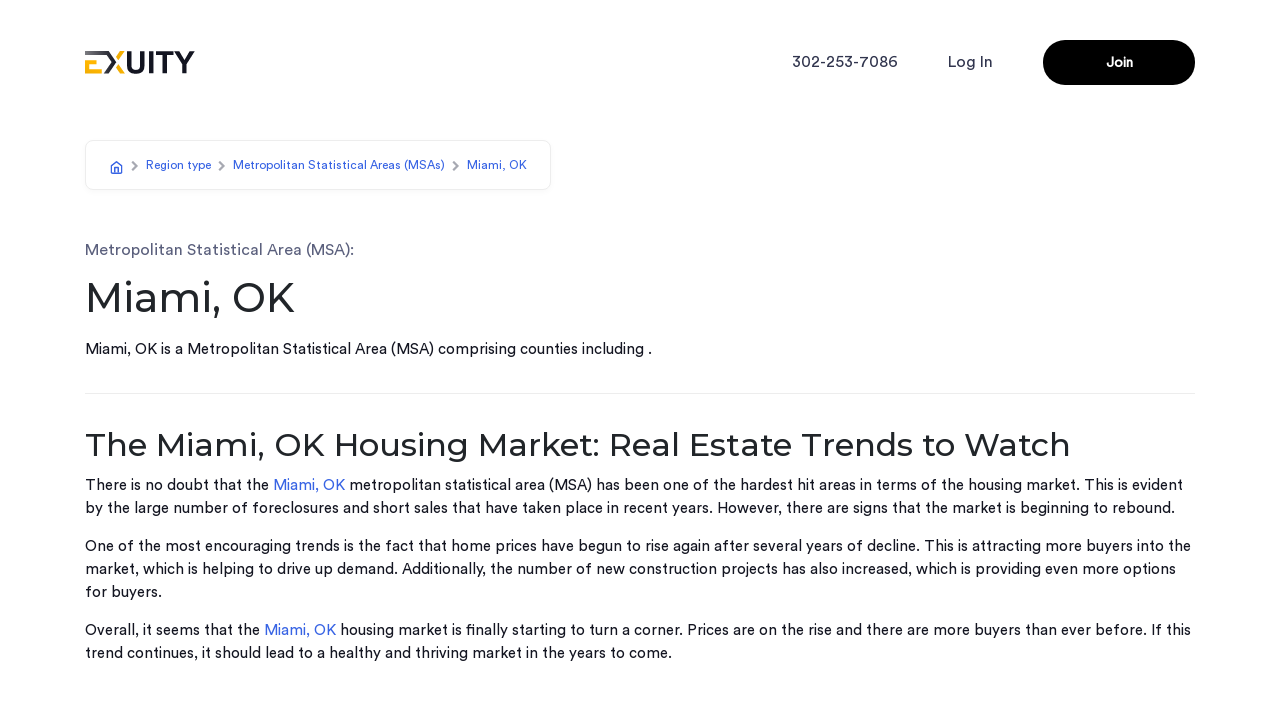

--- FILE ---
content_type: text/css; charset=UTF-8
request_url: https://exuity.com/_next/static/css/8f7cb133f578c8b9.css
body_size: 18449
content:
@font-face{font-family:CircularStd;src:url(/_next/static/media/CircularStd-BookItalic.b7f84559.woff2) format("woff2"),url(/_next/static/media/CircularStd-BookItalic.381d316a.woff) format("woff");font-weight:400;font-style:italic;font-display:swap}@font-face{font-family:CircularStd;src:url(/_next/static/media/CircularStd-Bold.6ef40608.woff2) format("woff2"),url(/_next/static/media/CircularStd-Bold.45ac26c5.woff) format("woff");font-weight:700;font-style:normal;font-display:swap}@font-face{font-family:CircularStd;src:url(/_next/static/media/CircularStd-Medium.feb59612.woff2) format("woff2"),url(/_next/static/media/CircularStd-Medium.10c2c5d5.woff) format("woff");font-weight:500;font-style:normal;font-display:swap}@font-face{font-family:Circular Std Book;src:url(/_next/static/media/CircularStd-Book.40154111.woff2) format("woff2"),url(/_next/static/media/CircularStd-Book.239edf76.woff) format("woff");font-weight:400;font-style:normal;font-display:swap}body,html{font-family:Montserrat,sans-serif!important;-webkit-font-smoothing:antialiased!important;-moz-osx-font-smoothing:grayscale!important}*,:after,:before{margin:0;padding:0;box-sizing:border-box}dl,h1,h2,h3,h4,h5,h6,ol,p,ul{margin-top:0;margin-bottom:0}html{scroll-behavior:smooth}body,html{margin:0;padding:0;font-family:Montserrat,CircularStd,Circular Std Book,"sans-serif";-webkit-font-smoothing:antialiased;-moz-osx-font-smoothing:grayscale;background:#fff}button:focus{border:1px solid #ffb601}.hero{background-repeat:no-repeat;width:100%;background-size:cover;background-position:50%;position:relative}a{text-decoration:none!important}.hero:after{background:hsla(27,82%,98%,.85);background-repeat:no-repeat;width:100%;left:0;z-index:-2}.hero:after,.hero:before{content:"";position:absolute;-webkit-backdrop-filter:blur(100px);backdrop-filter:blur(100px);height:100%;top:0;right:0}.hero:before{background:hsla(27,82%,98%,.85);width:50%;z-index:-1}.hero-group{max-width:1110px;margin:0 auto;position:relative;z-index:99}.hero-text h1{font-size:45px;font-family:Montserrat;color:#fff;line-height:1.344;font-weight:300;width:100%}.table>:not(:first-child),.table>:not(caption)>*>*{border:none}.hero-text .bold{font-weight:600}.hero-text .bold-color{color:#38f1bf;font-weight:600}.hero-text p{font-size:23px;font-family:Montserrat;color:#fff;line-height:1.35;font-weight:300;padding:20px 0}.mortgage-sec{width:100%;margin-top:140px;position:relative;background-color:#fff;padding:0 30px}.mortgage-group{text-align:center}.mortgage-text h3{font-size:35px;font-family:Montserrat;color:#2e3238;font-weight:600;line-height:1.429;text-align:center;padding-bottom:10px}.gist-component{margin-bottom:120px;padding-top:140px}.mortgage-text p{font-size:30px;font-family:Montserrat;color:#2e3238;line-height:1.5;text-align:center;font-weight:300}.mortgage-card-sec{max-width:1260px;padding:0 30px;margin:120px auto 0}.mortgage-card-group{display:grid;grid-template-columns:repeat(2,1fr);grid-gap:40px;width:100%}.featured-card-group a,.mortgage-card-group a{text-decoration:none}.featured-card-sec{overflow:hidden;padding:0 15px}.section-title{max-width:1110px;margin:0 auto;text-align:center}.section-title h5{font-family:Montserrat;font-style:normal;font-weight:700;font-size:30px;line-height:37px;color:#131521;margin-bottom:28px}.mortgage-card-title h5{margin-top:0;margin-bottom:60px}.featured-card-group{display:grid;grid-template-columns:repeat(3,1fr);grid-gap:26px;max-width:1170px;margin:0 auto}.whatfor{margin-top:100px}.benefits-card-sec,.stories-sec{margin-top:200px}.benefits-card-sec,.requirements-card-sec{padding:0 30px}.howitworks-card-sec{margin-top:140px;padding:0 30px}.benefit-card-group,.featued-card-group,.requirements-card-group,.stories-group{margin-top:60px}.footer-section{width:100%;padding:88px 0}.fyLrfx{display:none!important}.bg-ffffff{background-color:#fff}@media only screen and (max-width:991px){.mortgage-card-group{grid-template-columns:repeat(1,1fr)}.featured-card-group{grid-template-columns:repeat(2,1fr)}}@media only screen and (max-width:640px){.featured-card-group{grid-template-columns:repeat(1,1fr);grid-gap:30px}.benefits-card-sec{margin-top:140px}.featured-card-sec{padding-top:120px}.benefit-card-group,.featued-card-group,.requirements-card-group,.stories-group{margin-top:35px}.benefits-card-sec,.stories-sec{margin-top:100px}.benefits-card-sec,.requirements-card-sec{padding:0 15px}.footer-section{padding-bottom:80px}.hero{background-position:80%}.featured-card-sec{padding:0}}.cd-words-wrapper b{font-size:45px;font-family:Montserrat;color:#fff;line-height:1.444;font-weight:300}.cd-words-wrapper{display:inline-block;position:relative;text-align:left}.cd-words-wrapper b{display:inline-block;position:absolute;white-space:nowrap;left:0;top:0}.hero-title .cd-words-wrapper{margin-right:16px}.cd-words-wrapper b.is-visible{position:relative}.no-js .cd-words-wrapper b{opacity:0}.no-js .cd-words-wrapper b.is-visible{opacity:1}.cd-words-wrapper-2 b{font-size:23px;font-family:Montserrat;color:#fff;line-height:1.304;font-weight:300;margin-top:27px;padding-bottom:6px}.cd-words-wrapper-2{position:relative;float:left!important;text-align:left;display:block}.cd-words-wrapper-2 b{display:inline-block;position:absolute;left:0;top:0;display:block}.cd-words-wrapper-2 b.is-visible{position:relative}.no-js .cd-words-wrapper-2 b{opacity:0}.no-js .cd-words-wrapper-2 b.is-visible{opacity:1}.cd-headline.slide .cd-words-wrapper-2{overflow:hidden;vertical-align:top}.Sold-btn{position:relative;z-index:10;margin-top:100px}.Sold-btn:after{content:"";position:absolute;background-image:url(/_next/static/media/diamond-shape.ed6fbab5.svg);background-repeat:no-repeat;width:152px;height:155px;bottom:-100px;left:-40px;z-index:-1}.Sold-btn .blue-btn{text-decoration:none;display:block;font-size:25px;font-family:CircularStd;font-weight:700;color:#fff;line-height:32px;outline:none;background:none;border:none;width:350px;height:80px;margin:0 auto;background:#3864e4;border-radius:70px;transition:all .4s ease-in-out}.Sold-btn .blue-btn:hover{background:#1e4acf}.cd-headline.rotate-1 .cd-words-wrapper{perspective:300px}.cd-headline.rotate-1 b{opacity:0;transform-origin:50% 100%;transform:rotateX(180deg)}.cd-headline.rotate-1 b.is-visible{opacity:1;transform:rotateX(0deg);animation:cd-rotate-1-in 1.2s}.cd-headline.rotate-1 b.is-hidden{transform:rotateX(180deg);animation:cd-rotate-1-out 1.2s}@keyframes cd-rotate-1-in{0%{transform:rotateX(180deg);opacity:0}35%{transform:rotateX(120deg);opacity:0}65%{opacity:0}to{transform:rotateX(1turn);opacity:1}}@keyframes cd-rotate-1-out{0%{transform:rotateX(0deg);opacity:1}35%{transform:rotateX(-40deg);opacity:1}65%{opacity:0}to{transform:rotateX(180deg);opacity:0}}.hero-group .hero-title{font-size:45px;font-family:Montserrat;color:#fff;line-height:1.444;font-weight:300;width:100%}.hero-title h1{font-weight:600}.light-text{font-weight:300;font-size:42px}a:not([href]):not([tabindex]){color:#cba3e6;text-decoration:none}.cd-headline.slide .cd-words-wrapper{overflow:hidden;vertical-align:top}.cd-headline.slide b{opacity:0;top:.2em}.cd-headline.slide b.is-visible{top:0;opacity:1;animation:slide-in .6s}.cd-headline.slide b.is-hidden{animation:slide-out .6s}@keyframes slide-in{0%{opacity:0;transform:translateY(-100%)}60%{opacity:1;transform:translateY(20%)}to{opacity:1;transform:translateY(0)}}@keyframes slide-out{0%{opacity:1;transform:translateY(0)}60%{opacity:0;transform:translateY(120%)}to{opacity:0;transform:translateY(100%)}}.cd-headline.loading-bar .cd-words-wrapper{overflow:hidden;vertical-align:top}.cd-headline.loading-bar .cd-words-wrapper:after{content:"";position:absolute;left:0;bottom:0;height:3px;width:0;background:#38f1bf;z-index:2;transition:width .3s -.1s}.cd-headline.loading-bar .cd-words-wrapper.is-loading:after{width:100%;transition:width 5s}.cd-headline.loading-bar b{opacity:0;transition:opacity .3s}.cd-headline.loading-bar b.is-visible{opacity:1;top:0}.requirements-sec{margin-top:100px}@media only screen and (max-width:640px){.popup-btn button.ask-question,.popup-btn button.closes{width:24px!important;margin-top:10px!important}}@media only screen and (max-width:600px){.cd-words-wrapper-2,.cd-words-wrapper-2 b{width:100%;display:inline-block;white-space:pre-wrap}}.d-modal-heading{font-size:20px;font-weight:700;line-height:1.3;padding-bottom:25px}.d-modal-text{font-size:14px;line-height:1.857;font-family:Montserrat;color:#2e3238}.clickable-link{cursor:pointer!important}.newsletter-sec{margin-top:100px;padding:0 30px}.modal{overflow:initial!important}.hero-btn{text-decoration:none;display:block;font-size:14px;font-family:Montserrat;color:#fff;text-transform:uppercase;line-height:1.2;outline:none;background:none;border:none;border-radius:30px;padding:10px 30px;background-image:linear-gradient(-60deg,#33a0df,#3388df);box-shadow:0 6px 25px 0 rgba(51,136,223,.2);transition:all .3s ease-in-out}.hero-btn:hover{background:#fff;color:#202020;box-shadow:0 10px 30px 0 hsla(0,0%,100%,.3);cursor:pointer;outline:none}.error{color:red}.range-vertical .input-range__slider{border:1px solid #5ad4ee!important}.popup-btn button.closes{background:#fff;border:1px solid #000;width:24px;height:24px;position:relative;color:#202020;font-weight:800;border-radius:50%;position:absolute;top:-11px;right:-10px}.rent-table-sec,.requirement-section{padding-top:200px;padding-left:30px;padding-right:30px}.requirement-section{padding-top:100px!important}.loan-table-sec{padding-top:200px;padding-left:30px;padding-right:30px}.financial-model-sec{padding-top:140px}@media only screen and (max-width:580px){.financial-model-sec,.rent-table-sec,.requirement-section{padding-top:100px;padding-left:15px;padding-right:15px}.financial-model-sec{padding-left:0;padding-right:0}.accordion__panel .canvasjs-chart-canvas{width:100%!important}.loan-table-sec{padding-top:100px;padding-left:15px;padding-right:15px}.gist-component{margin-bottom:60px;padding-top:120px}}.region_card_container .slick-slider{max-height:280px!important}.region_card_container .slick-list .slick-track{height:300px!important}.input-range{position:relative;width:100%}.input-range__slider:active{transform:scale(1.3)}.input-range__track{background:#eee;border-radius:.3rem;cursor:pointer;display:block;height:.3rem;position:relative;transition:left .3s ease-out,width .3s ease-out}.input-range__slider{-webkit-appearance:none;-moz-appearance:none;appearance:none;background:#3f51b5;border:1px solid #3f51b5;border-radius:100%;cursor:pointer;display:block;height:1rem;margin-left:-.5rem;margin-top:-.65rem;outline:none;position:absolute;top:50%;transition:transform .3s ease-out,box-shadow .3s ease-out;width:1rem}.input-range__slider-container{transition:left .3s ease-out}.footer{max-width:1170px;margin:0 auto;padding:0 30px}.footergroup{justify-content:space-between;align-content:space-between;width:100%}.footer-sub-sec,.footergroup{display:flex;align-items:center}.footer-sub-sec .footer-logo{margin-right:20px}.footer h6{font-size:13px;font-family:Montserrat;color:#5c657b;text-transform:uppercase;line-height:1.538;padding:28px 0 20px;font-weight:700}.footer-sub-sec p{font-style:normal;font-weight:400;font-size:12px;line-height:15px;color:#5b607d;font-family:Circular Std Book;margin-bottom:0}.footer-sub-sec a{line-height:1.429}.footer-link li,.footer-link li a,.footer-sub-sec a{font-size:14px;font-family:Montserrat;color:hsla(0,0%,100%,.8);text-decoration:none}.footer-link li,.footer-link li a{list-style:none;font-weight:400;display:block;text-transform:uppercase}.footer-social-icon li,.footer-social-icon li a{list-style:none;text-decoration:none;display:inline-block}.footer-social-icon li a svg{width:32px;margin-top:10px;margin-right:10px}.footer-social-icon svg{transition:.5s cubic-bezier(.2,.8,.2,1)}.footer-social-icon svg:hover{transform:translateY(-3px)}.footer-sub-sec .email-link,.footer-sub-sec .email-link a{font-style:normal;font-weight:400;font-size:16px;line-height:20px;color:#4c506b;font-family:Circular Std Book;list-style:none;transition:all .3s ease-in-out}.footer-sub-sec .email-link a:hover{color:#131521}.footer-sub-sec .email-link{display:flex;justify-content:center;align-items:center;gap:30px}.footer-sub-sec .email-link svg{margin-right:10px}.footer-sub-sec .email-link .devider svg{margin-right:0}.fb,.l-in,.med,.twitter{fill:#77829c;fill-rule:evenodd;transition:.5s cubic-bezier(.2,.8,.2,1)}.footer-social-icon svg:hover .twitter{fill:#55acee}.footer-social-icon svg:hover .fb{fill:#3b5999}.footer-social-icon svg:hover .l-in{fill:#0077b5}.footer-social-icon svg:hover .med{fill:#02b875}.cl-effect li a{overflow:hidden;height:1.2em;margin-top:12px}.cl-effect li a span{position:relative;display:block;transition:transform .3s}.cl-effect li a span:before{position:absolute;top:100%;content:attr(data-hover);font-weight:700;font-size:13.5px;color:#10e6ac;transform:translateZ(0)}.cl-effect li a:focus span,.cl-effect li a:hover span{transform:translateY(-100%)}.join-newsletter-form input{border-radius:4px;background-color:#fff;width:232px;width:100%;height:40px;border:none;outline:none;font-size:14px;font-family:Montserrat;border:1px solid rgba(56,241,191,0);color:#202020;line-height:2.286;padding:0 30px 0 15px;position:relative}.join-newsletter-form{position:relative;margin-top:10px}.join-newsletter-form button{position:absolute;height:40px;top:0;right:0;display:flex;align-items:center;justify-content:center;border:none;outline:none;background:#fff}.join-newsletter-form button:hover{cursor:pointer}.contact-link,.contact-link a{font-size:13px;font-family:Montserrat;color:#98a1b6;line-height:2.462;font-weight:300;margin-top:10px;text-decoration:none}.join-newsletter-form a{transition:.5s cubic-bezier(.2,.8,.2,1)}.contact-link a:hover{color:#10e6ac}.newsletter-hidden{position:absolute;left:-5000px}li.f-email-add{font-size:14px;font-family:Montserrat;color:hsla(0,0%,100%,.8);line-height:1.429;font-weight:400;padding:6px 0}@media only screen and (max-width:940px){.footergroup{grid-template-columns:repeat(2,1fr)}.footer-sub-sec:nth-child(3),.footer-sub-sec:nth-child(4){margin-top:60px}}@media only screen and (max-width:767px){.footergroup{flex-direction:column;justify-content:center;text-align:center}.footer-sub-sec:nth-child(2),.footer-sub-sec:nth-child(3),.footer-sub-sec:nth-child(4){margin-top:20px}.footer-sub-sec:first-child{padding:0 0 10px}.footer-sub-sec:nth-child(2){justify-self:center}}.newsletterwrapper{background-color:#30394e;max-width:870px;margin:0 auto;border-radius:50px;position:relative}.newsletter-btn{position:absolute;top:31%;right:50px;width:40px;height:40px;background:none;border:none;outline:none;border-radius:50%;background-image:linear-gradient(-60deg,#6539c8,#975edf);box-shadow:0 6px 25px 0 rgba(45,10,124,.2);transition:all .3s ease-in-out}.newsletter-btn img{position:relative;top:-1px;transition:all .8s ease}.newsletter-btn:hover img{animation:arrrow-animate .8s ease infinite}@keyframes arrrow-animate{0%{transform:translateX(0)}50%{transform:translateX(2px)}75%{transform:translateX(-2px)}to{transform:translateX(0)}}.newsletter-btn2,.newsletter-btn:hover{background:none;border:none;outline:none;background-image:linear-gradient(-60deg,#6539c8,#975edf)}.newsletter-btn2{position:absolute;top:31%;right:50px;width:152px;height:40px;border-radius:20px;box-shadow:0 6px 25px 0 rgba(45,10,124,.2)}.newsletter-btn2:hover img{animation:arrrow-animate .8s ease infinite}.subscribe-btn{padding-right:9px}.inputwrapper{padding:27px 50px}.inputwrapper h4{font-size:20px;font-family:Montserrat;color:#fff;line-height:1.3;padding-bottom:10px}.inputwrapper p{font-size:14px;font-family:Montserrat;color:#768099;line-height:1.4}.iw-hover,.iw-hover:hover{cursor:pointer}.iw-hover{padding:27px 50px}.email-r-title,.input-label{font-size:14px;font-family:Montserrat;color:#768099;line-height:1.429}.email-feild{color:#fff;width:60%;font-size:20px}.email-feild,.email-feild:active,.email-feild:focus{border:none;outline:none;background:none}.email-feild::placeholder{color:#e9e9e9;font-size:14px;opacity:1}.tick-mark{border-radius:50%;background-color:#768099;padding:9px 10px;margin-right:25px}.thanku-textGroup{display:flex;align-items:center}@media only screen and (max-width:600px){.inputwrapper{padding-right:70px}.footer{padding:0 20px}.footer-sub-sec .email-link{grid-gap:15px;gap:15px}.inputwrapper2{padding-right:0}.inputwrapper h4{font-size:16px}.inputwrapper{padding:27px 30px}.newsletter-btn{right:30px}.email-feild{width:100%}.newsletter-btn2{position:relative;width:86%;margin-top:30px;right:0;left:0;top:-30px;text-align:center;display:flex;justify-content:center;align-items:center;margin-left:auto;margin-right:auto}}@media only screen and (max-width:428px){.resend-link{margin-left:0}.email-feild{font-size:16px}.tick-mark{margin-right:15px}}.cursor{position:relative}.cursor i{position:absolute;width:1px;height:80%;left:0;background-color:#fff;top:10%;animation-name:blink;animation-duration:.9s;animation-iteration-count:infinite;opacity:1}.cursor input:focus+i{display:none}.Header{position:absolute;top:0;width:100%;padding:40px 30px;z-index:100;transition:.8s cubic-bezier(.2,.8,.2,1)}.fullheader{padding:27px 40px;top:0}.FullHeaderSticky,.HeaderScrolled{background:#fff;height:80px;z-index:50!important;position:fixed;width:100%;padding:26px 30px;z-index:100;top:0;transition:.4s cubic-bezier(.2,.8,.2,1);border-bottom:1px solid rgba(0,0,0,.06)}.headergroup{max-width:1110px;display:flex;justify-content:space-between}.fullheadergroup,.headergroup{margin:0 auto;align-items:center}.fullheadergroup{display:grid;grid-template-columns:repeat(2,1fr);max-width:100%}.brand img{transition:2s ease-in-out;width:110px}.nav-links{display:flex;justify-content:flex-end;align-items:center}.nav-btn{text-decoration:none!important}.nav-links button{text-decoration:none;display:block;font-size:14px;font-family:Circular Std Book;font-weight:700;color:#fff;line-height:1.2;outline:none;background:none;border:none;width:152px;height:45px;background:#000;border-radius:33px;transition:all .4s ease-in-out}.nav-links button:hover{background:#202020;color:#fff;box-shadow:0 10px 30px 0 hsla(0,0%,8%,.3);cursor:pointer;outline:none}.nav-links2 button:hover{background-image:linear-gradient(-60deg,#33a0df,#3388df);color:#fff;box-shadow:0 6px 25px 0 rgba(51,136,223,.5);cursor:pointer;outline:none}.nav-links button:focus{outline:none}@media only screen and (max-width:600px){.nav-links a{font-size:13px}.cl-effect a span:before{font-size:12px}.fullheader{padding:15px 30px}}.HeaderScrolled{background:hsla(0,0%,100%,.9);padding:17px 30px;-webkit-backdrop-filter:blur(8px);backdrop-filter:blur(8px)}.Header img{transition:.4s cubic-bezier(.2,.8,.2,1)!important}.HeaderScrolled .brand img{width:90px}@media (min-width:576px){.modal-dialog{max-width:900px}}.signup-modal{max-width:620px}.modal-content{border-radius:20px}.modal-backdrop{z-index:99}.display-block{display:block}.display-none{display:none}.modal-header{background-color:hsla(216,9%,89%,.2);height:87px;width:100%;border-radius:25px 25px 0 0;position:relative;border:none;display:grid;grid-gap:8px;padding:20px 40px;grid-template-columns:1fr}.modal-body{padding:0 0 10px;max-width:900px}.modal-content .modal-body{border-radius:0}.modal-header-text{padding:16px 20px 0 40px}.modal-header-text h6{font-size:22px;font-weight:700}.modal-header p,.modal-header-text h6{font-family:Montserrat;color:#2e3238;line-height:1.4}.modal-header p{font-size:14px}.close{position:absolute;top:30px;right:30px;border:none;background:none}.close,.close:focus,button{outline:none}.s-close-btn:hover{cursor:pointer}.s-close-btn img{width:28px;height:28px}.modal-checkboxes{padding:40px}.modal-checkboxes p{font-size:13px;font-family:Montserrat;color:#293335;line-height:1.2;font-weight:700;padding-bottom:10px}.checkboxes-wrapper{display:flex;justify-content:space-between;max-width:485px}.checkbox-name{font-size:13px;font-family:Montserrat;color:#4c4c4c;line-height:1.2;display:flex;align-items:center;position:relative;left:5px}.custom-control-label:before{position:absolute;top:1px!important;left:-1.5rem;display:block;width:16px;height:16px;margin-right:5px;pointer-events:none;content:"";background-color:#fff;border:1px solid #adb5bd}.custom-control-label:after{left:-24px;top:1px!important}.modal-header h5{font-size:20px}.checkbox-text{display:block;padding-left:11px}.signup-inputs li{list-style:none;display:flex;flex-direction:column}.signup-form{padding:0 40px}.signup-inputs{display:grid;grid-template-columns:repeat(2,1fr);grid-gap:30px}.input-label{font-size:13px;font-family:Montserrat;color:#293335;line-height:1.2;padding-bottom:0}::placeholder{color:#b7bcc0;font-weight:300}input:focus::placeholder{color:transparent}ul.signup-inputs li input{width:100%;height:44px;font-size:14px;color:#202020;outline:none;background-color:#fff;border:1px solid #e1e3e6;border-radius:4px;padding:0 17px 2px}ul.signup-inputs li input:focus{border:1px solid #4756f7;box-shadow:0 3px 20px 0 rgba(0,0,0,.15)}.btn-wrapper{padding:35px 0 40px;display:flex}.modal-footer{display:flex;align-items:center;justify-content:center;padding:20px 0 0;border:none}.success-msg-body{padding:40px;text-align:center}.invitation-img{padding-bottom:40px}.invi-title{font-size:20px;color:#52bcb4;font-weight:700;line-height:1.5;padding-bottom:25px}.invi-email,.invi-thanku,.invi-title{font-family:Montserrat;text-align:center}.invi-email,.invi-thanku{font-size:16px;color:#2e3238;line-height:1.625}.invi-color-bold{color:#6539c8}.modal-open .modal{background-color:rgba(48,57,78,.9)}.signup-btn{border:none;outline:none;background:none;border-radius:4px;font-size:15px;font-family:Montserrat;color:#fff;line-height:1.2;background-image:linear-gradient(-60deg,#33a0df,#3388df);background-image:-ms-linear-gradient(-60deg,#6539c8 0,#975edf 100%);box-shadow:0 6px 25px 0 rgba(45,10,124,.2);width:150px;height:42px;margin:0 auto;transition:all .3s ease-in-out}.signup-btn:hover{transform:translateY(-3px);box-shadow:0 6px 25px 0 rgba(51,136,223,.5);cursor:pointer}@keyframes boat{50%{transform:rotate(-5deg) translateY(-10px)}}.hamburger{color:#000;position:absolute;right:30px;font-size:16px;display:none;cursor:pointer;z-index:111111}@media only screen and (max-width:840px){.modal-main{width:90%;margin:0 auto}.hamburger{display:inherit}.HeaderScrolled{height:60px}.Nav-links .number{position:relative;top:-40px}.nav-links{position:absolute;background:#fff;width:100%;height:310px;display:flex;flex-direction:column-reverse;top:0;left:0;right:0;text-align:center;border-bottom:1px solid #d4d4d4;display:none;z-index:99}.login-link{margin-top:35px}.nav-links.in{display:inherit}.brand img{position:relative;z-index:100}.f-slash{display:none}.Nav-links{position:absolute;top:130px;left:30px;line-height:34px}.modal-header p{max-width:450px;padding-right:60px}.signup-inputs{display:grid;grid-template-columns:repeat(1,1fr);grid-gap:20px}.nav-links button{font-size:12px;width:92%;position:absolute;bottom:20px;font-size:17px;left:0;right:0;margin:0 auto}}@media only screen and (max-width:580px){.hamburger{right:15px}}@media only screen and (max-width:480px){.modal-header p{font-size:12px}.Nav-links{left:15px;top:120px}.signup-btn{width:100%}.close{right:24px}ul.signup-inputs li input{height:35px;font-size:12px}.modal-checkboxes{padding:24px}.modal-header{padding:15px 24px}.btn-wrapper{padding:30px 0}.signup-form{padding:0 24px}.modal-header-text{padding:16px 20px 0 24px}.input-label{font-size:11px}.checkbox-name{font-size:12px}.s-close-btn{right:24px}}.main-modal-wrapper{padding:10px 10px 0}.main-modal-wrapper iframe{width:900px;max-width:100%;height:500px;border:none}@media only screen and (max-width:670px){.modal-dialog{max-width:100%;margin:0 24px}.main-modal-wrapper{padding:30px 30px 0}.modal-body{padding-bottom:30px}}.CalculatorGroup{max-width:1230px;margin:195px auto 0;padding:0 30px}.Nav-links{margin-right:50px}.Nav-links a,.Nav-links span{color:#5b607d;text-decoration:none;font-size:16px;font-family:Circular Std Book;transition:all .3s ease-in-out}.Nav-links a .bold{color:#31354e;font-weight:500}.f-slash{margin:0 20px}.live-link{display:inline-block;color:#000;text-decoration:none}.live-link:after{content:"";display:block;width:0;height:1px;background:#000;transition:width .3s}.live-link:hover:after{width:100%}@media only screen and (max-width:520px){.FullHeaderSticky{height:70px;padding:10px 30px}}.signup-modal .modal-content{padding-bottom:20px}@media only screen and (max-width:992px){.Nav-links{margin-right:30px}}.get-started-section{padding:0 30px}.get-started{margin-top:140px}.get-started-wrapper{max-width:1110px;margin:0 auto;background:#f6f7fd;border-radius:24px;padding:80px;display:flex;justify-content:space-between;align-items:center;gap:50px;position:relative;z-index:1}.get-started-wrapper:after{content:"";position:absolute;top:0;right:0;background-image:url(/assets/get-started-logo.svg);width:386px;height:278px;z-index:-1}.get-started-wrapper .get-started-text{max-width:485px}.get-started-wrapper .get-started-text h3{font-family:Montserrat;font-style:normal;font-weight:700;font-size:30px;line-height:38px;letter-spacing:.5px;color:#131521}.get-started-wrapper .get-started-text p{font-style:normal;font-weight:400;font-size:20px;line-height:30px;letter-spacing:.4px;color:#4c506b;font-family:Circular Std Book;margin-top:20px}.get-started-wrapper .get-started-btn button{text-decoration:none;display:block;font-size:14px;font-family:Circular Std Book;font-style:normal;font-weight:700;font-size:18px;line-height:18px;letter-spacing:.3px;color:#fff;outline:none;background:none;border:none;width:197px;height:57px;background:#3864e4;border-radius:10px;transition:all .4s ease-in-out}.get-started-wrapper .get-started-btn button:hover{background:#123bb6;cursor:pointer}@media only screen and (max-width:840px){.get-started-wrapper{padding:70px 40px}}@media only screen and (max-width:700px){.get-started-wrapper{padding:50px 20px;flex-direction:column;justify-content:center;text-align:center;gap:30px}}@media only screen and (max-width:580px){.get-started-section{padding:0 15px}.get-started{margin-top:100px}.get-started-btn,.get-started-wrapper .get-started-btn button{width:100%}}.region-sec,.region-sec-2{max-width:1170px;margin:0 auto;padding:0 30px}.region-sub-title,.region-sub-title-2,.region-sub-title-3{font-style:normal;font-weight:500;font-size:18px;line-height:26px;color:#131521;font-family:Circular Std Book;margin-bottom:16px}.region-sub-title-1{font-family:Montserrat;font-style:normal;font-weight:500;font-size:30px;line-height:37px;color:#131521;margin-bottom:32px}.region-sub-title{margin-bottom:16px;margin-top:32px}.region-table-wrapper .table thead th{border:none;font-style:normal;font-weight:500;font-size:12px;line-height:15px;padding:16px 24px;color:#5b607d;position:relative;z-index:10;width:22%;min-width:100%;font-family:Circular Std Book;width:4%}.region-table{text-align:left;box-sizing:border-box;background:#fff;border:1px solid rgba(0,0,0,.07);box-shadow:0 2px 6px rgba(0,0,0,.05);border-radius:10px;display:block!important}.region-table thead th{border-bottom:1px solid #e6e6e6;font-size:13px;line-height:16px;color:#5b607d;background:rgba(56,99,228,.05);font-weight:700;padding:16px;min-height:64px;border-right:1px solid #e6e6e6}.region-table td,.region-table thead th{font-family:Circular Std Book;text-align:left;vertical-align:middle}.region-table td{font-style:normal;font-weight:400;font-size:16px;line-height:20px;color:#31354e;height:60px;padding:12px 24px}.region-table thead th:last-child{border-right:0}.region-table tbody tr{color:#fff;border-bottom:1px dashed #e6e6e6}.region-table tbody tr:last-child{border-bottom:0}.region-table tbody tr:nth-child(2n){background:rgba(245,247,254,.4)}.region-table tbody tr:hover{background-color:#f7f8ff;cursor:pointer}.region-status-tag{background:rgba(83,182,73,.12)!important;color:#53b649!important}.region-sold-status-tag,.region-status-tag{-webkit-backdrop-filter:blur(10px)!important;backdrop-filter:blur(10px)!important;border-radius:60px;font-weight:500;font-size:12px;line-height:15px;text-align:center;height:23px;width:72px;display:flex;align-items:center;justify-content:center}.region-sold-status-tag{background:rgba(182,73,73,.12)!important;color:#b64949!important}.region-graph .quity-title{font-family:Montserrat;font-style:normal;font-weight:600;font-size:30px;line-height:37px;text-align:center;color:#131521}.region-breadcrumb{padding:12px 16px;background:#fff;border:1px solid #ededed;box-shadow:0 2px 6px rgba(0,0,0,.03);border-radius:8px;display:inline-flex;align-items:center;margin-bottom:48px}.region-breadcrumb .breadcrumb-item,.region-breadcrumb .breadcrumb-item a,.region-breadcrumb .breadcrumb-item.active{font-style:normal;font-weight:500;font-size:12px;line-height:24px;color:#3864e4;font-family:Circular Std Book;padding:0 7px}.region-breadcrumb .breadcrumb-item a{padding:0}.region-breadcrumb .breadcrumb-item.active{color:#131521}.breadcrumb-item .fa,.breadcrumb-item .fa-chevron-right,.fa-chevron-right:before{font-weight:400!important;font-size:11px!important;line-height:14px!important;color:#a7a9b2!important;margin-top:0!important}.region-chart{border-bottom:1px solid #ededed;padding-bottom:64px;max-width:1110px;margin:0 auto 64px}.region-sec .region-paragraph,.region-sec p{font-style:normal;font-weight:400;font-size:15px;line-height:23px;color:#131521;font-family:Circular Std Book}.region-sec .region-paragraph{padding-bottom:32px;margin-bottom:32px;border-bottom:1px solid #ededed}.region-sec .region-link{color:#3864e4;transition:color .3s ease-in-out}.region-breadcrumb .breadcrumb-item a:hover,.region-sec .region-link:hover{color:#0e36af}.region-sec .region-title{margin-bottom:16px}.region-sec .region-sub-heading{font-style:normal;font-weight:400;font-size:16px;line-height:24px;color:#5b607d;font-family:Circular Std Book;padding-bottom:12px}.region-pagination{display:flex;align-items:center;gap:8px;flex-wrap:wrap}.region-pagination .btn-primary{background:#fff;border:1px solid #ededed;box-shadow:0 2px 6px rgba(0,0,0,.03);border-radius:8px;font-style:normal;font-weight:500;font-size:14px;line-height:110%;color:#a7a9b2;min-height:40px;font-family:Circular Std Book}.region-pagination .btn-primary:hover{color:#0e36af;border:1px solid #0e36af}.region-pagination .btn-primary:active{box-shadow:0 2px 6px rgba(0,0,0,.03)!important;color:#0e36af!important;background-color:#fff!important;border:1px solid #0e36af!important;outline:none;border:none}.region-pagination .btn-primary:disabled:hover{cursor:not-allowed;border:1px solid #ededed;color:#a7a9b2}.region-pagination .pagination-text{font-style:normal;font-weight:400;font-size:14px;line-height:110%;color:#a7a9b2;font-family:Circular Std Book}.articlecontent{padding:10px 0}.articlecontent p{margin-bottom:15px}@media only screen and (max-width:580px){.region-sec{padding:0 15px;margin-top:110px!important}.region-sec h1{margin-bottom:24px}.region-sec-2{padding:0 15px}.region-breadcrumb{padding:12px}}.mt-card{margin-top:175px}.mt-card-2{margin-top:30px}.mb-content{padding-bottom:16px}.mt-content{padding-top:16px}.loader{width:100%;height:100vh;display:flex;align-items:center;justify-content:center}.proposal-container{max-width:1170px;margin:0 auto;padding:0 30px}.proposal-wrapper{border-radius:24px}.proposal-wrapper-2{padding:0}.proposal-card .page-title{font-family:Montserrat;font-style:normal;font-weight:600;font-size:30px;line-height:37px;color:#131521;margin-bottom:40px}.proposal-wrapper .card-title{display:flex;align-items:center;margin:0}.proposal-wrapper .card-title h4{font-style:normal;font-weight:700;font-size:24px;line-height:32px;color:#131521;font-family:CircularStd;padding-left:20px}.proposal-wrapper .proposal-para{font-weight:450}.proposal-wrapper .proposal-list,.proposal-wrapper .proposal-para{font-style:normal;font-size:17px;line-height:25px;color:#131521;font-family:Circular Std Book}.proposal-wrapper .proposal-list{font-weight:400;padding-left:20px}.proposal-wrapper .proposal-list li{margin-bottom:16px}.proposal-wrapper .proposal-list li:last-child{margin-bottom:0}.proposal-wrapper ol.proposal-list{padding-left:35px}.proposal-wrapper .faq-list{border-bottom:1px solid #e3e7ec;padding:24px 0}.proposal-wrapper .faq-list:last-child{border:none}.proposal-wrapper .faq-list h5{font-style:normal;font-weight:500;font-size:18px;line-height:25px;color:#131521;font-family:CircularStd;padding-bottom:12px}.proposal-chart{margin-top:80px}.proposal-page-wrapper .accordion{border:0;border-radius:0}.proposal-page-wrapper .accordion__heading{position:relative}.proposal-page-wrapper .accordion__button:before{display:inline-block;content:"+";height:38px;width:38px;margin-right:0;border-bottom:0;border-right:0;color:#31354e;font-family:CircularStd;font-weight:500;font-size:20px;transform:rotate(0deg);position:absolute;right:40px;background:#fff;border-radius:8px;padding:3px 13px}.proposal-page-wrapper .accordion__button[aria-expanded=true]:before,.proposal-page-wrapper .accordion__button[aria-selected=true]:before{transform:rotate(0deg);content:"\2212";background:#f5f5f9}.proposal-page-wrapper .accordion__button:active,.proposal-page-wrapper.accordion__button:focus{outline:none}.proposal-page-wrapper .accordion__button{border-radius:24px!important;border-bottom:0!important;margin-bottom:0!important;background-color:#f6f8fa!important;color:#fff!important;font-size:13px;padding:40px}.proposal-page-wrapper .accordion__panel{padding:0 40px 32px!important;background:#fff;box-shadow:0 2px 6px rgba(0,0,0,.05);border-radius:0 0 24px 24px!important;border:1px solid rgba(0,0,0,.07);border-top:0}.proposal-page-wrapper .accordion__item+.accordion__item{border:0}.proposal-page-wrapper .accordion__button[aria-expanded=true]:before .accordion__panel{background-color:red;background:red}.proposal-page-wrapper .accordion__button[aria-expanded=true]{background:#fff!important;border:1px solid rgba(0,0,0,.07);border-bottom:0;box-shadow:0 -8px 7px rgb(0 0 0/3%);border-radius:24px 24px 0 0!important;padding:40px 40px 24px!important}.hash-link{color:#3864e4}.hash-link:hover:after{width:0!important}.hash-link:hover{border:none!important;color:#082888}.blue-link{color:#0a58ca}@media only screen and (max-width:580px){.proposal-container{padding:0 15px}.proposal-page-wrapper .accordion__panel .canvasjs-chart-canvas{width:100%!important}.proposal-chart{margin-top:50px}.proposal-card .page-title{font-size:26px;line-height:34px}.mt-card{margin-top:110px}.proposal-card .page-title{margin-bottom:32px}.proposal-wrapper-2 .card-title{padding:0}.proposal-page-wrapper .accordion__button[aria-expanded=true]{padding:32px 18px!important}.proposal-page-wrapper .accordion__panel{padding:0 18px 32px!important}.proposal-wrapper-2{padding:0}.proposal-wrapper .card-title h4{font-size:20px;line-height:28px;padding-left:12px}.accordion__button{padding:32px 18px}.proposal-page-wrapper .accordion__button:before{right:18px}.proposal-wrapper .faq-list{padding:20px 18px}}.eit-2,.equity-graph{text-align:center;justify-content:center!important}.equity-graph-sec{padding:0 30px;position:relative;z-index:10}.graph-slider.dstart{overflow:hidden}.equity-graph-wrapper{max-width:1110px;margin:0 auto}.equity-graph-wrapper .linegraph-heading{margin-top:50px;text-align:left;font-family:Montserrat;font-style:normal;font-weight:600;font-size:18px;line-height:22px;color:#131521;margin-bottom:20px}.equity-graph-wrapper .exuity-para{max-width:650px;font-style:normal;font-weight:450;font-size:18px;line-height:26px;text-align:center;color:#4c506b;font-family:Circular Std Book;margin:0 auto;padding:24px 30px 18px}.equity-graph-wrapper .nav{justify-content:center;border:1px solid rgba(236,237,243,.55);border-radius:60px;background:rgba(236,237,243,.55);width:278px;margin:30px auto 0;overflow:hidden}.equity-graph-wrapper .line-graph{margin-top:0;margin-bottom:60px;height:550px}.section-title-2{margin-top:100px}.equity-graph-wrapper .nav-tabs .nav-item{margin:0}.equity-graph-wrapper h3{font-family:Montserrat;font-style:normal;font-weight:700;font-size:30px;line-height:38px;letter-spacing:.5px;color:#131521}.equity-graph-wrapper p{color:#5b607d;font-style:normal;font-family:Circular Std Book;font-weight:400;font-size:18px;margin-top:30px;line-height:33px}.equity-graph-wrapper .nav-tabs .nav-link{border:none;border-radius:none;margin:0;background:none;text-align:center;color:#4c506b;font-family:CircularStd;font-style:normal;font-weight:400;font-size:14px;line-height:18px;width:138px;padding:12px 0;border-radius:60px;text-transform:capitalize}.equity-graph-wrapper .nav-tabs .nav-item.show .nav-link,.equity-graph-wrapper .nav-tabs .nav-link.active{border:none;background:#fff;box-shadow:0 2px 8px rgba(0,0,0,.05);border-radius:60px;color:#3864e4;padding:12px 0}.graph-slider{display:grid;grid-template-columns:repeat(3,1fr);grid-gap:30px}.disabled-slider{opacity:.5}.equity-graph-wrapper .nav-tabs .nav-link:focus,.equity-graph-wrapper .nav-tabs .nav-link:hover{border:none;cursor:pointer}.equity-graph-sec h5{margin-bottom:28px}.equity-graph-sec p{font-family:Montserrat;font-style:normal;font-weight:400;font-size:16px;line-height:20px;text-align:center;color:#5b607d}.nav-tabs{position:relative!important;top:0!important;z-index:1!important}.cash-tab,.equity-tab{max-width:1110px;margin:0 auto}.equity-input{min-width:30%;padding:20px 25px;background:#fff;border:1px solid rgba(0,0,0,.07);box-sizing:border-box;box-shadow:0 2px 6px rgba(0,0,0,.05);border-radius:10px;min-height:100px;display:flex;flex-direction:column;justify-content:space-between}.equity-graph-wrapper h6{font-family:Montserrat;font-style:normal;font-weight:600;font-size:20px;line-height:24px;text-align:center;color:#131521;margin-top:44px;margin-bottom:32px}.equity-input-text{display:flex;grid-gap:40px;justify-content:space-between!important;align-items:center!important}.equity-text{width:12rem}.sliders-data{display:flex;align-items:center;gap:10px;flex:none}.equity-input-text .slider-tooltip{background:rgba(56,100,228,.1);border-radius:5px;color:#cfcac4;font-size:12px;padding:1px .542em;max-width:300px}.slider-chart-value{background:rgba(56,100,228,.1);border-radius:5px;font-style:normal;font-weight:500;font-size:10px;line-height:13px;text-align:right;color:#4c506b;padding:3px 8px;font-family:CircularStd}.equity-input-text .slider-tooltip:hover{cursor:pointer}.equity-input-text h6{color:#5b607d;margin:0;text-align:left}.equity-input-text h6,.equity-input-text span{font-weight:400;font-size:14px;line-height:18px;font-family:Circular Std Book}.equity-input-text span{font-style:normal;color:#878787}.equity-input .input-range__label--value{top:.8rem!important}.equity-input .input-range__label--value span{font-style:normal;font-weight:400;font-size:12px;line-height:15px;text-align:center;font-family:CircularStd;font-weight:500;color:#e3e8ee!important;background:#3c4257;border-radius:4px;left:-42%!important;padding:3px 7px}.equity-input .input-range__label-container{left:0!important}.equity-input .input-range__track{background:#ecedf3!important;border-radius:20px}.equity-input .input-range__track--active{background:linear-gradient(270.02deg,#7195fc 30.31%,#3864e4 256.26%)!important}.equity-input .input-range__slider{border:1px solid #7195fc!important;width:20px!important;height:20px!important;box-shadow:0 2px 5px rgba(151,150,234,.2),0 1px 1px rgba(151,150,234,.12)!important}.glowing-btn{background:#fff;box-shadow:0 4px 16px rgba(110,146,250,.17);border-radius:10px;width:160px;height:50px;outline:none;cursor:pointer;position:relative;z-index:0;font-family:CircularStd;font-style:normal;font-weight:500;font-size:14px;line-height:18px;text-align:center;color:#3864e4;border:1px solid transparent;background:linear-gradient(90deg,#fff,#fff),linear-gradient(90deg,#38d2e4,#3864e4);background-clip:padding-box,border-box;background-origin:padding-box,border-box;transition:all .3s ease-in-out;margin-top:30px!important}.glowing-btn:hover{color:#fff;background:linear-gradient(90deg,#38d2e4,#3864e4);border:transparent;box-shadow:0 4px 16px rgba(93,127,228,.17)}.equity-input .input-range__slider{margin-top:-12px!important}.graph-wrapper{display:flex;position:relative}.graph{flex-grow:1;overflow:auto}.graphheight{height:540px;margin:0 auto}.loan-table,.rent-table{border:1px solid rgba(0,0,0,.1);box-shadow:0 2px 6px rgb(0 0 0/8%);border-radius:10px;overflow:hidden}.graph-table,.loan-table,.rent-table{text-align:left;background:#fff;box-sizing:border-box}.graph-table{border:1px solid rgba(0,0,0,.07);box-shadow:0 2px 6px rgba(0,0,0,.05);border-radius:10px}.graph-table thead th{border-bottom:1px solid #e6e6e6;font-size:13px;line-height:16px;color:#5b607d;font-family:CircularStd;background:rgba(56,99,228,.05);font-weight:700;padding:16px;min-height:64px;border-right:1px solid #e6e6e6}.graph-table td,.graph-table thead th{text-align:center;vertical-align:middle}.graph-table td{font-style:normal;font-weight:400;font-size:16px;line-height:20px;color:#31354e;height:60px;font-family:Circular Std Book}.graph-table thead th:last-child{border-right:0}.graph-table tbody tr{color:#fff;border-bottom:1px dashed #e6e6e6}.graph-table tbody tr:last-child{border-bottom:0}.graph-table tbody tr:nth-child(2n){background:rgba(245,247,254,.4)}.graph-table tbody tr:hover{background-color:inherit;cursor:inherit}.graph-status-tag{background:rgba(83,182,73,.12)!important;color:#53b649!important}.graph-sold-status-tag,.graph-status-tag{-webkit-backdrop-filter:blur(10px)!important;backdrop-filter:blur(10px)!important;border-radius:60px;font-weight:500;font-size:12px;line-height:15px;text-align:center;height:23px;width:72px;display:flex;align-items:center;justify-content:center}.graph-sold-status-tag{background:rgba(182,73,73,.12)!important;color:#b64949!important}.equity-graph .quity-title{font-family:Montserrat;font-style:normal;font-weight:600;font-size:30px;line-height:37px;text-align:center;color:#131521}.modal-equity{margin-top:100px}@media only screen and (max-width:992px){.graph img{width:100%}.graph-slider{grid-template-columns:repeat(auto-fit,minmax(300px,1fr));grid-gap:30px;min-height:100px;padding:0 30px}.graph-slider::-webkit-scrollbar{display:none;width:0;background:transparent}.graph-slider{-ms-overflow-style:none;scrollbar-width:none}}@media only screen and (max-width:580px){.section-title h5{font-size:25px;line-height:34px}.Sold-btn .blue-btn{width:90%;margin:0 auto}.graph-slider{grid-template-columns:repeat(1,auto);grid-gap:15px}.section-title-2{margin-top:60px}.equity-graph-sec,.graph-slider{padding:0 15px}.graph-slider .equity-input{padding:15px!important}.equity-graph-wrapper .nav-tabs .nav-link{width:100px;font-size:12px;line-height:18px}.equity-graph-wrapper .nav{max-width:202px}.requirement .nav{max-width:202px!important}}@media only screen and (max-width:480px){.graph-wrapper{margin-top:30px}.equity-input{padding:20px}.equity-graph-wrapper .exuity-para{padding-left:15px;padding-right:15px}}@media only screen and (max-width:380px){.graph-wrapper{margin-top:40px}}.canvasjs-chart-credit{display:none}.introjs-tooltip{margin-left:0!important}.equity-graph .graph-slider .input-range__label-container{display:none}.step_tabs{display:inline-flex;align-items:center;border-radius:30px;border:1px solid rgba(0,0,0,.219);overflow:hidden;box-shadow:0 4px 12px rgba(0,0,0,.1);margin:12px 0}.step_tabs span{padding:6px 20px;font-size:14px;cursor:pointer;letter-spacing:1px;text-transform:capitalize;transition:background-color .25s;font-weight:500}.step_tabs span.active{background-color:rgba(29,29,29,.507);color:#fff}.main_equity h3{font-size:28px;line-height:20px;font-family:Circular Std Book;letter-spacing:.5px;font-style:normal;font-weight:450;font-size:20px;line-height:24px;color:#131521}.main_equity p{font-style:normal;font-size:18px;margin-top:30px;line-height:33px}.main_equity p,.output-sub-text{color:#5b607d;font-family:Circular Std Book;font-weight:400}.output-sub-text{font-size:14px;line-height:18px;margin:0;text-align:left}.equity-graph .row{display:grid;grid-template-columns:repeat(auto-fit,minmax(300px,1fr));grid-gap:30px;gap:30px;margin:0 auto}.equity-graph .row>*{padding:0}.InputBoxesTitle h4{font-size:15px;font-family:Montserrat;color:#2e3238;font-weight:600;line-height:1.2;padding-bottom:0;margin-top:24px!important}.introjs-helperLayer{box-shadow:none!important;border-radius:0}@media only screen and (max-width:1200px){.equity-graph .chart-container,.equity-graph .table-responsive-lg,.graph-slider{padding:0 30px}.financial-table .InputBoxesTitle,.slider-title .InputBoxesTitle{padding-left:30px}}@media only screen and (max-width:580px){.equity-graph .chart-container,.equity-graph .table-responsive-lg,.graph-slider{padding:0 15px}.equity-graph .row{gap:15px;grid-template-columns:repeat(auto-fit,minmax(250px,1fr))}.equity-graph .equity-input{padding:20px 25px!important}.financial-table .InputBoxesTitle,.slider-title .InputBoxesTitle{padding-left:15px}}.calculation-modal-overlay{z-index:1111111111111;width:100vw;height:100vh;background-color:rgba(48,57,78,.9)}.calculation-modal-overlay,.calculation-modal-wrapper{position:fixed;top:0;left:0;right:0;transition:all .4s ease-in-out}.calculation-modal-wrapper{z-index:1111111111111111200;width:100%;height:100%;overflow-x:hidden;overflow-y:auto;outline:0;display:flex;flex-direction:column;align-items:center;justify-content:center}.blue-text-link,.financial-table .cal-link{color:#3864e4}.blue-text-link:hover,.financial-table .cal-link:hover{cursor:pointer;color:#0e36af}.calculation-modal{z-index:100;background:#fff;border-radius:10px;position:relative;margin:0 15px;max-width:561px;padding:40px 40px 24px;transition:all .4s ease-in-out}.calculation-modal-header{display:flex;justify-content:space-between;align-items:center;gap:20px}.calculation-modal-header .modal-title{font-family:Montserrat;font-style:normal;font-weight:600;font-size:18px;line-height:26px;color:#131521}.calculation-modal-box{background:#f7f7fa;border-radius:8px;padding:16px 24px;margin:24px 0}.calculation-modal-box ul li{list-style:none;display:flex;align-items:center;flex-wrap:wrap;font-style:normal;font-weight:500;font-size:14px;line-height:28px;color:#131521;font-family:CircularStd;position:relative;margin-left:18px}.calculation-modal-box ul li:after{content:"\003D";position:absolute;top:0;left:-18px;color:#4c506b}.calculation-modal-box ul li a,.calculation-modal-box ul li span.cal-modal-link{font-style:normal;font-weight:400;font-size:14px;line-height:22px;text-decoration:underline!important;color:#3864e4;font-family:Circular Std Book;transition:all .3s ease-in-out}.calculation-modal-box ul li a:hover{color:#0e36af}.calculation-modal-box .cal-equal,.calculation-modal-box .cal-multiply{color:#4c506b;margin-right:12px}.calculation-modal-box .cal-multiply{margin-left:12px}.calculation-modal-body p{font-family:Circular Std Book;font-style:normal;font-weight:400;font-size:14px;line-height:22px;color:#4c506b}.calculation-modal-header .modal-close-button{font-size:16px;font-weight:600;line-height:1;background:rgba(74,78,102,.12);cursor:pointer;border:none;color:#4a4e66;border-radius:100%;width:20px;height:20px}@media only screen and (max-width:580px){.calculation-modal{padding:40px 18px 24px}.calculation-modal-box{padding:18px}}.introjs-tooltipReferenceLayer *{font-family:Circular Std Book,CircularStd!important}.introjs-overlay{opacity:1!important;background-color:rgba(48,57,78,.9)}.introjs-tooltip{max-width:365px!important;width:365px!important;min-width:200px!important;display:flex;justify-content:center;background:#fff!important;border-radius:18px!important;left:0!important}.introjs-arrow.right-bottom{bottom:23px!important}.introjs-tooltip .introjs-tooltiptext{padding:28px 28px 20px}.introjs-tooltip .introjs-tooltipbuttons{padding:16px 28px;border-radius:0 0 18px 18px;background:hsla(0,0%,93%,.4);display:flex;justify-content:flex-end}.introjs-tooltip .introjs-tooltip-header{position:absolute;bottom:10px!important}.introjs-tooltip .introjs-skipbutton{opacity:1;position:relative;z-index:1}.introjs-tooltip .introjs-skipbutton:after{content:"Exit";position:absolute;top:0;left:0;font-size:16px;color:#3864e4;opacity:1!important;z-index:1111;background:#f8f8f8;padding:10px;font-size:14px;line-height:18px;font-family:Circular Std Book}.introjs-tooltip .introjs-skipbutton:hover:after{color:#244dc7}div.introjs-arrow.left-bottom{bottom:25px!important}div.introjs-arrow.bottom,div.introjs-arrow.top{left:25px!important}.introjs-tooltip .introjs-button{background:#fff;border:1px solid rgba(0,0,0,.1);border-radius:60px;min-width:98px;font-style:normal;font-weight:700;padding:9px 0;font-size:14px;line-height:18px;text-align:center;color:#000;text-shadow:none;font-family:CircularStd;transition:all .3s ease-in-out}.introjs-tooltip .introjs-button:focus{box-shadow:inherit;outline:none}.introjs-tooltip .introjs-nextbutton{background:#3864e4!important;color:#fff!important;margin-left:16px}.introjs-tooltip .introjs-button:hover{background:#244dc7!important;color:#fff;border:1px solid #244dc7}.introjs-tooltip h6{font-style:normal;font-weight:700;font-size:16px;line-height:20px;color:#131521;font-family:CircularStd}.introjs-tooltip p{font-style:normal;font-weight:450;font-size:15px;line-height:23px;padding-top:12px!important;font-family:Circular Std Book}.introjs-tooltip .introjs-bullets{padding-top:0;padding-bottom:20px}.introjs-tooltip .introjs-bullets ul li a{background:rgba(0,0,0,.32)}.introjs-tooltip .introjs-bullets ul li a.active{width:16px;background:#7195fc}.introjs-tooltip .introjs-bullets ul li a:hover,.introjs-tooltip.introjs-bullets ul li a:focus{background:#7195fc}@media only screen and (min-width:800){.introjs-tooltip{max-width:200px!important;width:200px!important;min-width:200px!important}}@media (max-width:480px){.introjs-tooltip{max-width:100%!important;width:100%!important}}.hidden{display:none}.HeroGrid{margin-top:105px}.detailimages{display:grid;background-color:#202020;grid-template-columns:repeat(4,1fr);grid-gap:0}.HeroGridImg1 img,.HeroGridImg2 img,.HeroGridImg3 img,.HeroGridImg4 img,.HeroGridImg5 img,.HeroGridImg6 img{width:100%}.HeroGridImg1{grid-column:1/3;grid-row:1/3}.HeroGridImg2{grid-column:3/4;grid-row:1/4}.HeroGridImg3{grid-column:4/4;grid-row:1/4}.HeroGridImg4{grid-column:3/3;grid-row:2/3}.HeroGridImg5{grid-column:4/4;grid-row:2/4;position:relative;z-index:1}.detailimages img{background-color:#202020}.more-btn{position:absolute;top:50%;left:50%;transform:translate(-50%,-50%);z-index:10;z-index:1}.showmore-btn{background-color:hsla(0,0%,100%,.949);box-shadow:0 3px 8px 0 rgba(17,22,28,.39);font-size:13px;font-family:Montserrat;color:#2e3238;line-height:1.2;text-align:center;width:114px;height:32px;border-radius:50px;outline:none;border:none;transition:all .4s ease-in-out}.showmore-btn:hover{background-image:linear-gradient(-60deg,#4f22b9,#8a4bd6);color:#fff;box-shadow:0 10px 30px 0 hsla(0,4%,5%,.3);cursor:pointer;outline:none}.showmore-btn:active,.showmore-btn:focus{outline:none;border:none}@media only screen and (max-width:900px){.HeroGridImg1{grid-column:1/5;grid-row:1/3;display:none}.HeroGridImg2{grid-column:1/3;grid-row:3}.HeroGridImg3{grid-column:3/5;grid-row:3/4}.HeroGridImg4{grid-column:1/3;grid-row:4/4}.HeroGridImg5{grid-column:3/5;grid-row:4/4}}.DetailPageTitle{max-width:1170px;margin:0 auto;padding:0 30px}.InvesmentRCards{padding:0;max-width:1110px;margin:0 auto}.InvesmentRCards,.detailpage{margin-top:50px}.detail-cta{border:none;outline:none;background:rgba(228,173,36,.15);color:#e4ad24;font-size:12px;line-height:15px;font-weight:400;font-family:Circular Std Book;text-transform:capitalize;text-align:center;padding:6px 12px;border-radius:11px;margin-right:5px}.title-name{padding-top:30px}.title-name h2{font-size:30px;font-family:Montserrat;color:#131521;line-height:37px;font-weight:600;padding-bottom:6px}.prop-address{font-size:15px;line-height:19px;color:#131521;font-family:Circular Std Book}.home-quantity-cta{margin-top:54px}.home-cta{background:#fff;box-shadow:0 15px 35px rgba(0,0,0,.02);-webkit-backdrop-filter:blur(100px);backdrop-filter:blur(100px);width:102px;height:39px;padding:12px 16px 12px 47px;font-weight:400;font-size:13px;line-height:16px;font-family:Circular Std Book;color:#5b607d;margin-right:10px;position:relative}.baths:after,.beds:after{height:18px}.baths:after,.beds:after,.sqft:after{content:"";position:absolute;width:22px;left:15px;top:11px}.sqft:after{height:19px}.DetailPageTitleGroup{position:relative}.buy-shares-btn{position:absolute;top:60px;right:0}.buy-shares-btn button{background:#3864e4;color:#fff;padding:13px 71px 13px 30px;font-weight:700;font-size:15px;line-height:19px;border-radius:50px;font-family:CircularStd;border:none;outline:none;position:relative;transition:all .6s ease-in-out}.buy-shares-btn button:after{content:"";position:absolute;width:16px;height:12px;right:20px;margin-top:4px}.buy-shares-btn button:before{content:"";position:absolute;width:1px;height:21px;right:49px;top:12px;border-left:1px solid hsla(0,0%,100%,.15)}.input-range__slider{margin-top:-10px!important}.input-range__label-container{left:-70%!important;padding:3px 5px;background:#3c4257;border-radius:4px;color:#fff;top:14px;font-size:12px;line-height:15px;font-family:CircularStd}.buy-shares-btn button:hover{background-image:linear-gradient(60deg,#33a0df,#3388df);color:#fff;box-shadow:0 6px 25px 0 rgba(51,136,223,.5);cursor:pointer;outline:none}a.z-listing{font-style:normal;font-weight:400;font-size:13px;line-height:16px;color:#016aff;border-bottom:1px solid rgba(1,106,255,.7);padding-bottom:5px;font-family:Circular Std Book;text-decoration:none;margin-left:20px}a.z-listing svg{margin-right:10px;position:relative;top:-2px}button:active,button:focus{border:none;outline:none}.Calculation-Inputs{max-width:1170px;margin:110px auto 0;padding:0 30px}.form{display:grid;grid-template-columns:repeat(3,1fr);padding:30px 0 0;grid-gap:30px;@media (min-width:800px){max-width:60%}}.Calculator-OutputBoxesGroup,.calculatorInputsGroup{display:grid;grid-template-columns:repeat(2,1fr);padding:30px 0 0;grid-gap:30px;@media (min-width:800px){max-width:60%}}.InputRange{background-color:#fff;padding:20px 25px}.equity-graph-wrapper h6.input-title,.input-title{font-weight:400;font-size:14px;line-height:18px;font-family:Circular Std Book;color:#9fa2b8;margin:0}.inputTitleGroup{padding:0 0 35px}.inputTitleGroup,.inputTitleGroup2{display:flex;justify-content:space-between;width:100%}.inputTitleGroup2{padding-bottom:18px}span.box-toltip{border-radius:50%;background-color:transparent;width:16px;height:16px;font-size:10px;font-family:Montserrat;color:#cfcac4;border:2px solid #e8e3e0;font-weight:700;display:flex;justify-content:center;align-items:center;text-decoration:none}span.box-toltip:hover{cursor:pointer}.input-range__label--max,.input-range__label--min{display:none}.input-range__label{font-size:16px!important;font-weight:500!important;font-family:Montserrat!important;color:#2e3238!important}.input-range__label--value{top:-3.2rem!important}.input-range__label-container{left:-45%!important}.input-range__slider{border-radius:50%!important;background-color:#fff!important;box-shadow:0 2px 15px 0 rgba(0,0,0,.22)!important;border:1px solid #c9cdd0!important;width:17px!important;height:17px!important}.input-range__track{background:hsla(204,4%,77%,.4)!important;height:4px!important;background:#f8f9f9!important}.input-range__track--active{background:linear-gradient(250.15deg,#9897eb 15.63%,#7e7dda 73.48%)!important}.InputBox{padding:18px 22px;background:#f3efea;box-shadow:0 15px 35px rgba(0,0,0,.02);-webkit-backdrop-filter:blur(100px);backdrop-filter:blur(100px)}.InputBox.active{background-color:#fff}.InputBoxes{display:grid;grid-template-columns:repeat(4,1fr);grid-gap:30px}.dp-section-title h4{font-size:20px;padding-bottom:30px;font-weight:500}.InputBoxesTitle h6,.dp-section-title h4{font-family:Montserrat;color:#2e3238;line-height:1.2}.InputBoxesTitle h6{font-size:15px;font-weight:600;padding-bottom:22px;text-align:left}.OutputBoxes{margin-top:60px}.InvesmentRCardsGroup,.OutputBoxesGroup{display:grid;grid-template-columns:repeat(3,1fr);grid-gap:30px}.OnputBox{background:#f3efea;box-shadow:0 15px 35px rgba(0,0,0,.02);-webkit-backdrop-filter:blur(100px);backdrop-filter:blur(100px);padding:20px 22px;text-align:left}.Input-property,.Onput-property{font-size:28px;color:#2e3238;line-height:20px;color:#131521;font-family:Circular Std Book}.Input-property{font-size:16px}span.output-Investor{font-size:13px;color:#2e3238}.InvesmentRCard{background:#fff;box-shadow:0 15px 35px rgba(0,0,0,.02);-webkit-backdrop-filter:blur(100px);backdrop-filter:blur(100px);padding:32px 0 42px;text-align:center}.InvesmentRCard-text{padding-top:20px}.InvesmentRCard-subtitle{font-size:14px;line-height:18px;color:#9fa2b8}.InvesmentRCard-digits,.InvesmentRCard-subtitle{font-weight:400;text-align:center;font-family:Circular Std Book}.InvesmentRCard-digits{font-size:26px;line-height:33px;color:#131521;padding-top:10px}.DocumentsButtons{margin-top:100px;text-align:center}.DocumentsButtons-title h6{font-size:20px;font-family:Montserrat;color:#2e3238;line-height:1.2;font-weight:500;text-align:center;padding-bottom:60px}a.Documents-btn{background:rgba(56,100,228,.08);box-shadow:0 15px 35px rgba(0,0,0,.02);-webkit-backdrop-filter:blur(100px);backdrop-filter:blur(100px);border-radius:80px;font-weight:400;font-size:15px;line-height:19px;color:#3864e4;padding:20px 30px 20px 60px;font-family:Circular Std Book;text-decoration:none;margin-right:20px;position:relative;transition:all .4s ease-in-out}a.Documents-btn:hover{background-color:#3a6df5;color:#fff;cursor:pointer;outline:none}a.Documents-btn:after{content:"";position:absolute;width:18px;height:22px;left:30px;top:17px;transition:all .4s ease-in-out}.FactsFeatureCards-section{max-width:1170px;margin:120px auto 0;padding:0 30px}.FAFCard{display:flex;background:#fff;box-shadow:0 15px 35px rgba(0,0,0,.02);-webkit-backdrop-filter:blur(100px);backdrop-filter:blur(100px);padding:24px 30px}.FAFCard-text{padding-left:16px}.FAFCard-text h6{font-size:14px;line-height:18px;color:#9fa2b8;font-family:Circular Std Book}.FAFCard-text h6,.FAFCard-text p{font-style:normal;font-weight:400}.FAFCard-text p{font-size:15px;line-height:19px;color:#131521;font-family:CircularStd;font-weight:500;padding-top:6px}.FactsFeatureCardsGroup{display:grid;grid-template-columns:repeat(4,1fr);grid-gap:30px}.splitline{max-width:1110px;margin:50px auto;border:none;height:1px;padding:0 30px;background-color:#ebedef}.InteriorFeatures-section{max-width:1170px;padding:0 30px;margin:100px auto 0}.InteriorFeatures-title{font-weight:600;font-size:16px;line-height:20px;color:#5b607d}.InteriorFeatures-list{margin-top:10px}.InteriorFeatures-list li{font-style:normal;font-weight:400;font-size:14px;line-height:18px;color:#9fa2b8;list-style:none;padding-bottom:4px;font-family:Circular Std Book}.InteriorFeatures-list li span.bold{color:#2e3238}.InteriorFeatures-space,.InteriorFeatures2{margin-top:24px}.InteriorFeatures-col{display:grid;grid-template-columns:repeat(3,1fr)}.white-header .Header{background:#fff;padding:30px}@media only screen and (max-width:1100px){.buy-shares-btn{position:relative;top:20px}.InteriorFeatures-col{grid-template-columns:repeat(2,1fr)}.InteriorFeatures3{margin-top:50px}}@media only screen and (max-width:991px){.FactsFeatureCardsGroup,.InputBoxes,.InvesmentRCardsGroup,.OutputBoxesGroup,.form{grid-template-columns:repeat(2,1fr)}.DocumentsButtonsGroup{display:flex;flex-wrap:wrap;width:100%;justify-content:center}.Documents-btn{margin-bottom:15px}}@media only screen and (max-width:767px){.home-quantity-cta{width:100%;flex-wrap:wrap}.home-cta,.home-quantity-cta{display:flex;align-items:center}.home-cta{width:45%;margin-bottom:15px;margin-right:15px}.baths:after,.beds:after,.sqft:after{margin-top:0}}@media only screen and (max-width:840px){.HeroGrid{margin-top:68px}}@media only screen and (max-width:600px){.white-header .Header{padding:20px 15px}.InteriorFeatures-col{grid-template-columns:repeat(1,1fr)}.InteriorFeatures2{margin-top:50px}.detail-cta-group{display:flex;flex-wrap:wrap}.detail-cta{margin-bottom:10px}}@media only screen and (max-width:500px){.Calculator-OutputBoxesGroup,.FactsFeatureCardsGroup,.InputBoxes,.InvesmentRCardsGroup,.OutputBoxesGroup,.calculatorInputsGroup,.form{grid-template-columns:repeat(1,1fr)}}@media only screen and (max-width:480px){.HeroGrid{margin-top:60px}.home-cta{width:100%}}.InvestmentReturnsGraph-section,.LocationPriceHistory{max-width:1170px;padding:0 30px;margin:100px auto 0}.LocationPriceHistory-Group{display:grid;grid-template-columns:repeat(2,1fr);width:100%;grid-gap:50px}.LocationPriceHistory-Group.in{display:grid;grid-template-columns:repeat(1,1fr);width:100%;grid-gap:50px}.map{position:relative}.map .gmapbox,.map iframe{width:100%;height:363px;border:1px solid #e6e8ea;border-radius:5px;background-color:#5244cd}.LocationPriceHistory-title{display:flex;justify-content:space-between;align-items:center;padding-bottom:26px}.LocationPriceHistory-title h4{font-size:20px;font-family:Montserrat;color:#2e3238}.LocationPriceHistory-title a,.LocationPriceHistory-title span{font-size:11px;font-family:Montserrat;color:#3a6df5;text-transform:uppercase;text-decoration:none;font-weight:500;cursor:pointer;border-bottom:1px solid #3a6df5}.InvestmentReturnsGraph-img img,.price-chart img{width:100%}@media only screen and (max-width:991px){.LocationPriceHistory-Group{display:grid;grid-template-columns:repeat(1,1fr);width:100%;grid-gap:50px}.expand-link{display:none}}.edit-textfield .form-control-sm{padding:0;font-size:16px;color:#2e3238}.edit-textfield .mt-auto{width:16px;height:16px;color:#c9cdd0;margin-top:0;margin-left:14px!important}.edit-textfield .mt-auto:hover{text-decoration:none}.calculatorGraph{margin-top:100px}.InvesmentRCards-section{padding:0 30px}.hero-sec{width:100%;padding-top:120px;position:relative;z-index:1;background:#fff}.Getcertifiedcard,.hero-sec{padding-left:30px;padding-right:30px}.hero-contain{max-width:1270px;margin:0 auto}.hero-wrapper{display:flex;justify-content:space-between;background:#f6f7fd;min-height:650px;position:relative;z-index:1;border-radius:24px;overflow:hidden}.rotating-text-wrapper{max-width:1110px;margin:0 auto}.hero-wrapper .rotating-text-hero{padding-bottom:30px}.rotating-text-wrapper h1{font-family:Montserrat;font-style:normal;font-weight:700;font-size:72px;line-height:88px;margin-bottom:74px;margin-top:14px}.rotating-text-wrapper .text-xl{display:flex;flex-wrap:wrap;gap:10px}.hero-wrapper:after{content:"";position:absolute;bottom:0;right:0;width:100%;height:100%;background-repeat:no-repeat;background-position:100% 100%;z-index:-1;background-size:cover}.hero-left-side,.hero-right-side{max-width:100%;width:100%}.hero-left-side{padding-left:80px;padding-top:50px;position:relative;max-width:560px}.hero-left-side h1 span{display:inline-table}.hero-right-side{margin-left:54px}.hero-left-side h1,.hero-right-side h1{font-style:normal;font-weight:700;font-size:48px;line-height:60px;letter-spacing:2px;color:#131521;font-family:Montserrat}.hero-left-side p,.hero-right-side p{color:#4c506b;font-style:normal;font-family:Circular Std Book;font-weight:400;font-size:20px;margin-top:30px;line-height:33px;text-align:left}.hero-left-side h1 .deco-line,.hero-right-side h1 .deco-line-2{position:relative}.get-certified-card{margin-top:120px}.get-certified-card-wrapper{background:#fff;box-shadow:0 8px 35px rgba(0,0,0,.03);width:100%;padding:40px 60px 100px;position:relative;overflow:hidden}.get-certified-card-wrapper h2{font-family:Montserrat;font-style:normal;font-weight:600;font-size:40px;line-height:49px;text-align:center;color:#131521;margin-bottom:25px}.pronunce-text{margin-left:32px;margin-bottom:-10px}.hero-left-side svg{position:relative;top:10px;margin:0 2px}.get-certified-button,.get-certified-text,.step-text{display:flex;align-items:center;justify-content:center}.card-get-certified-text{flex-direction:column}.get-certified-card-paragraph p{font-style:normal;font-weight:400;font-size:15px;line-height:23px;text-align:center;color:#31354e;margin-top:25px;font-family:Circular Std Book}.card-get-certified-title .box-top-text{margin-bottom:20px;font-weight:700}.step-text img{position:relative;top:17px}.step-text span{font-weight:400;font-size:16px;line-height:20px;color:#a9a9a9;font-family:CircularStd;font-style:italic;margin-right:25px;margin-left:6px;width:47px}.get-certified-card .blue-btn{text-decoration:none;display:block;font-size:14px;font-family:CircularStd;font-weight:700;color:#fff;line-height:1.2;outline:none;background:none;border:none;width:203px;height:60px;background:#3864e4;border-radius:70px;margin-right:22px;transition:all .4s ease-in-out}.get-certified-card .blue-btn:hover{background:#204ccf;color:#fff;box-shadow:0 10px 30px 0 rgba(74,62,243,.3);cursor:pointer;outline:none}.rotating-text{color:#3864e4!important}.react-rotating-text-cursor{color:#131521!important;font-weight:300}.text-box{border:1px solid rgba(0,0,0,.1);border-radius:15px;padding:26px 21px;position:relative}.text-box:after{content:"";position:absolute;background:#fff;border:solid rgba(0,0,0,.1);border-width:0 1px 1px 0;display:inline-block;padding:5px;transform:rotate(135deg);-webkit-transform:rotate(135deg);left:-6px;top:50%}.text-box p{font-style:normal;font-weight:400;font-size:15px;line-height:23px;color:#31354e;max-width:407px;font-family:Circular Std Book}.skip-to-links{margin-top:22px;display:flex;align-items:center;gap:16px}.skip-links{display:flex;flex-wrap:wrap;gap:10px}.skip-to-links p{margin:0;font-size:14px!important;line-height:18px!important;color:#5b607d;min-width:48px}.skip-to-links a,.skip-to-links p{font-style:normal;font-weight:400;font-family:Circular Std Book}.skip-to-links a{position:relative;z-index:1;background:#fff;border:1px solid #e3e4e8;border-radius:4px;padding:7px 12px;font-size:14px;line-height:18px;text-align:center;color:#3864e4;transition:all .3s ease-in-out}.skip-to-links a:hover{color:#0b2b8b;border:1px solid #0b2b8b}.skip-to-links a:after{content:"";display:block;position:absolute;z-index:-1;top:27px;left:0;width:5px;margin:0 auto;right:0;border:5px solid #fff;transform:rotate(45deg);box-shadow:1px 1px 0 0 #e3e4e8;transition:all .3s ease-in-out}.skip-to-links a:hover:after{box-shadow:1px 1px 0 0 #0b2b8b}@media only screen and (max-width:1140px){.hero-left-side h1,.hero-right-side h1{font-size:5.5vw;line-height:7.1vw}}@media only screen and (max-width:1040px){.hero-wrapper:after{opacity:.15}.hero-left-side p{color:#4c506b!important}}@media only screen and (max-width:840px){.get-certified-text,.hero-wrapper{flex-direction:column}.hero-left-side,.hero-right-side{width:650px;margin:0 auto}.hero-left-side:after{top:inherit;bottom:-39%;right:0;left:0;margin:0 auto}.hero-right-side{margin-top:150px}.hero:before{width:100%;height:62%;bottom:0;right:0;left:0;top:inherit}.get-certified-card-wrapper{padding:50px 30px}.get-certified-button{padding-bottom:20px}.text-box:after{transform:rotate(-135deg);-webkit-transform:rotate(-135deg);right:161px;left:inherit;top:-6px}.hero-left-side{padding-left:30px;padding-right:30px;margin:inherit;max-width:100%;width:100%}}@media only screen and (max-width:690px){.hero-left-side:after{bottom:-56%}.hero-right-side h1{margin-top:60px;color:red!important}.hero-wrapper:after{width:100%;opacity:.15;background-size:cover}}@media only screen and (max-width:580px){.hero-sec{padding-top:100px}.rotating-text-wrapper h1{font-size:44px;line-height:60px;margin-top:14px;margin-bottom:50px}.rotating-text-wrapper .text-xl{flex-direction:column;gap:0}.searchproperty{padding-bottom:10px}.hero-left-side:after{bottom:-68%}.hero-left-side h1,.hero-right-side h1{font-size:9vw;line-height:12vw}.hero-right-side{margin-top:170px}.hero:before{height:65%}.get-certified-card-wrapper{padding:50px 15px}.box-top-text{font-size:22px;line-height:32px;margin-bottom:50px}.Getcertifiedcard,.hero-sec{padding-left:15px;padding-right:15px}.get-certified-card{margin-top:60px}}@media only screen and (max-width:480px){.hero-right-side h1 .deco-line-2:after{width:80vw;bottom:-3.3vw}.hero-left-side{padding-left:20px;padding-top:35px;position:relative}.skip-to-links a{font-size:12px;padding:7px}.hero_scroll_listitems{padding-top:25px}.hero-wrapper{min-height:600px}.text-box:after{right:30.5vw}.pronunce-text{margin:0}.pronunce-text img{width:200px}.text-box p{font-size:13px;line-height:20px}.text-box{padding:20px}.get-certified-card .blue-btn{width:170px;height:50px}.hero-left-side p,.hero-right-side p{font-size:18px;line-height:28px}.hero-left-side p{margin-bottom:0}.step-text span{font-size:14px;margin-right:10px}.hero-left-side:after{bottom:-70%}}@media only screen and (max-width:430px){.hero:before{height:68%}.hero-right-side{margin-top:90px}.hero-left-side:after{bottom:-44%}.text-box:after{right:28.5vw}}@media only screen and (max-width:420px){.hero-left-side:after{bottom:-50%}}@media only screen and (max-width:412px){.hero-left-side:after{bottom:-51%}}@media only screen and (max-width:390px){.hero-left-side:after{bottom:-57%}}@media only screen and (max-width:375px){.hero:before{height:70%}.hero-left-side:after{bottom:-47%}}@media only screen and (max-width:360px){.hero:before{height:70%}.hero-left-side:after{bottom:-53%}}.picker-container{max-width:430px;-webkit-user-select:none;-moz-user-select:none;user-select:none}.picker-container .picker-column .picker-item{color:#9fa2b8;font-family:Montserrat;font-style:normal;font-weight:300;font-size:18px;line-height:28px;padding:0!important;text-align:left!important}.picker-container .picker-column .picker-item:hover{cursor:default}.picker-container .picker-inner{padding:0!important;width:430px}.picker-container .picker-column .picker-item.picker-item-selected{color:#131521;font-weight:600;font-size:20px;line-height:28px}.hero_scroll_listitems{padding-top:35px;margin-left:15px}.hero_scroll_listitems li{font-style:normal;font-weight:400;font-size:16px;line-height:24px;color:#4c506b;font-family:Circular Std Book;margin-bottom:10px}.hero_scroll_listitems li:last-child{list-style:none;position:relative}.hero_scroll_listitems li:last-child:after{content:"\002A";position:absolute;font-size:19px;left:-14px;top:4px}.picker-inner .picker-column:nth-child(3) .picker-item,.picker-inner .picker-column:nth-child(5) .picker-item{font-size:14px;font-weight:400;width:100px}.picker-container .picker-inner div.picker-item{cursor:pointer!important}@media only screen and (max-width:580px){.picker-container .picker-column .picker-item,.picker-container .picker-column .picker-item.picker-item-selected{font-size:13px}.picker-container .picker-inner{width:290px}}.search-sec{position:relative}.searchproperty{max-width:724px;margin:0 auto;position:absolute;top:-130px;z-index:111!important;left:0;right:0}.searchproperty-text p{font-style:normal;font-weight:400;font-size:15px;line-height:19px;color:#4c506b;font-family:Circular Std Book;margin-bottom:20px}.search-wrapper .nav{justify-content:center;border:0;border-radius:10px 10px 0 0;background:#e9eaf0;width:260px;margin-top:24px;position:relative;z-index:-1;overflow:hidden}.search-wrapper .nav-tabs .nav-link{border:none;border-radius:none;margin:0;background:none;text-align:center;color:#4c506b;font-family:CircularStd;font-style:normal;font-weight:700;font-size:14px;line-height:18px;width:130px;padding:16px 0;border-radius:10px 0 10px 0;text-transform:capitalize}.search-wrapper .nav-tabs .nav-item.show .nav-link,.search-wrapper .nav-tabs .nav-link.active{border:none;background:#fff;box-shadow:none;border-radius:0;color:#3864e4;padding:16px 0}.nav-link:focus,.search-wrapper .nav-tabs .nav-link:hover{border:none;cursor:pointer}.search-input .css-2b097c-container{width:724px;position:relative;box-shadow:0 6px 24px rgba(0,0,0,.06);border-radius:0 10px 10px 10px}.property-search input{padding:15px 55px!important;box-shadow:0 6px 24px rgb(0 0 0/6%)!important;position:relative}.property-search input::placeholder{font-style:normal;font-weight:400;font-size:16px;line-height:18px;letter-spacing:.2px;color:#373f41;font-family:Circular Std Book;position:relative}.property-search input:placeholder-shown{text-overflow:ellipsis}div#preload img{display:none}.property-search input[type=text].property_address_input{background-image:url(/_next/static/media/search-house.c9ab7e79.svg)!important;background-position:24px 27px!important;background-repeat:no-repeat!important}.property-search input[type=text].region_input{background-image:url(/_next/static/media/region.018ec38b.svg)!important;background-position:24px 27px!important;background-repeat:no-repeat!important}.search-input .css-1hwfws3,.search-input .css-yk16xz-control{height:74px;border:0;font-family:CircularStd;font-weight:400;font-size:18px;line-height:22px}.search-input .css-1wy0on6{display:none}.search-input button{position:absolute;top:12px;right:12px;text-decoration:none;display:block;font-size:14px;font-family:CircularStd;font-style:normal;font-weight:700;font-size:18px;line-height:18px;letter-spacing:.3px;color:#fff;outline:none;background:none;border:none;width:139px;height:50px;background:#3864e4;border-radius:6px;transition:all .4s ease-in-out}.search-input .col-lg-6{padding:0}.search-cross{background:rgba(55,63,65,.15)!important;width:24px;height:24px;border-radius:100px;color:#373f41!important;font-size:16px!important;font-family:CircularStd;font-weight:500;padding:7px 8px;top:25px!important}.search-cross span{display:block;line-height:8px}@media only screen and (max-width:840px){.search-input .css-2b097c-container{width:100%;max-width:100%}.searchproperty-wrapper{padding:0 30px}.search-input .css-2b097c-container input{width:100%;max-width:100%}}@media only screen and (max-width:640px){.searchproperty-wrapper{padding:0 30px}}@media only screen and (max-width:480px){.searchproperty{padding-bottom:10px}}.requirement-wrapper{display:flex;margin-top:44px}.requirement-wrapper .requirement-card{background:#fff;border:1px solid rgba(0,0,0,.07);box-sizing:border-box;box-shadow:0 2px 6px rgba(0,0,0,.05);border-radius:10px;padding:30px 40px;width:100%;display:flex;align-items:center;justify-content:space-between}.requirement .nav{width:100%!important;max-width:278px}.loan-equity-table,.rental-table{margin-top:44px}.requirement-wrapper .requirement-card:first-child{margin-right:30px}.requirement-wrapper .requirement-card .req-card-img{margin-left:30px}.requirement-wrapper .requirement-card .card-text .text{margin-bottom:4px}.requirement-wrapper .requirement-card .card-text .text h6{font-style:normal;font-size:16px;line-height:20px;color:#131521;text-align:left;margin:0;font-family:CircularStd;font-weight:700;position:relative}.requirement-wrapper .requirement-card .card-text .text h6:after{content:"";position:absolute;top:0;left:0}.requirement-wrapper .requirement-card .card-text .text-2 h6{margin-top:24px}.requirement-wrapper .requirement-card .card-text .text p{font-family:Circular Std Book;font-style:normal;font-weight:400;font-size:16px;line-height:20px;color:#4c506b;text-align:left;margin-bottom:0;margin-top:8px}.requirement-wrapper .requirement-card .card-text .text .underline-text{text-decoration:underline}.requirement-wrapper .requirement-card .card-text .text .underline-text:hover{text-decoration:underline;cursor:pointer}@media only screen and (max-width:840px){.requirement-wrapper{flex-direction:column}.requirement-wrapper .requirement-card:first-child{margin-right:0;margin-bottom:30px}}@media only screen and (max-width:640px){.requirement-wrapper .requirement-card:first-child{margin-right:0;margin-bottom:15px}.requirement-wrapper .requirement-card{padding:20px}.requirement-wrapper .requirement-card .req-card-img{margin-left:20px}.requirement-wrapper .requirement-card .card-text .text h6,.requirement-wrapper .requirement-card .card-text .text p{font-size:13px;line-height:18px}}.rent-table{border:1px solid rgba(0,0,0,.1);text-align:left;background:#fff;box-sizing:border-box;box-shadow:0 2px 6px rgb(0 0 0/5%);border-radius:10px;overflow:hidden;margin-bottom:0}.rental-table{border:1px solid rgba(0,0,0,.07);border-radius:10px}.rent-table th{background:#faf9f8;border:1px dashed #e6e6e6;border-bottom:1px solid #dee2e6}.rent-table thead th{border-bottom-width:1px;font-size:13px;line-height:16px;font-family:CircularStd;color:#5b607d;font-weight:700;padding:15px 30px;background:rgba(56,99,228,.05)}.rent-table td{border:1px dashed #e6e6e6;font-style:normal;font-weight:400;font-size:18px;line-height:23px;color:#31354e;font-family:Circular Std Book;padding:20px 30px}.rent-table td img{display:flex;width:24px;margin:0 auto;align-items:center}.loan-table th:nth-child(2){width:115px;text-align:center}.rent-table th:nth-child(3){width:170px;text-align:center}.rent-table tbody tr:nth-child(2n){background:rgba(245,247,254,.4)}@media only screen and (max-width:580px){.rent-table thead th{padding:15px}.rent-table th:nth-child(2),.rent-table th:nth-child(3){width:inherit}.rent-table td{padding:20px 15px;font-size:15px;line-height:20px}}.loan-table{border:1px solid rgba(0,0,0,.1);text-align:left;background:#fff;box-sizing:border-box;box-shadow:0 2px 6px rgb(0 0 0/5%);border-radius:10px;overflow:hidden;margin-bottom:0}.loan-equity-table{border:1px solid rgba(0,0,0,.07);border-radius:10px}.loan-table th{background:#faf9f8;border:1px dashed #e6e6e6;border-bottom:1px solid #dee2e6}.loan-table thead th{border-bottom-width:1px;font-size:13px;line-height:16px;font-family:CircularStd;color:#5b607d;font-weight:700;padding:15px 30px;background:rgba(56,99,228,.05)}.loan-table td{border:1px dashed #e6e6e6;font-style:normal;font-weight:400;font-size:18px;line-height:23px;color:#31354e;font-family:Circular Std Book;padding:20px 30px}.loan-table td img{display:flex;width:24px;margin:0 auto;align-items:center}.rent-table th:nth-child(2){width:115px;text-align:center}.loan-table th:nth-of-type(3){width:170px;text-align:center}.loan-table th:nth-child(3){width:180px}.loan-table tbody tr:nth-child(2n){background:rgba(245,247,254,.4)}@media only screen and (max-width:580px){.loan-table thead th{padding:15px}.loan-table th:nth-child(2),.loan-table th:nth-of-type(3){width:inherit}.loan-table td,.rent-table td{padding:20px 15px;font-size:15px;line-height:20px}}.box-top-text{font-style:normal;font-weight:400;font-size:24px;line-height:38px;text-align:center;color:#131521;font-family:Circular Std Book}.addressfilter__control{border:none!important;box-shadow:0 0 0 0!important}.addressfilter__value-container{height:74px;cursor:text!important}.addressfilter__control--is-focused,.addressfilter__control--menu-is-open{display:block!important}.addressfilter__menu{font-style:normal;font-weight:400;font-size:16px;line-height:50px;letter-spacing:.2px;color:#373f41;font-family:Circular Std Book;background:#fff!important;box-shadow:0 6px 35px rgba(0,0,0,.08)!important;border-radius:10px!important;padding:8px 0;margin-bottom:100px!important}.addressfilter__menu div{border-radius:6px;padding:0 8px;margin:0;z-index:11111111111111110000!important;position:relative!important}.property-model-header{display:grid;grid-template-columns:1fr 60px}.property-model .modal-header{width:55px}.search-input .css-1hwfws3,.search-input .css-yk16xz-control{cursor:text!important}#react-select-2-input{opacity:1!important}.modal{z-index:1111111111!important}.modal-dialog{max-width:880px!important;width:100%!important;padding:20px 30px!important;border-radius:20px!important;margin:0 auto!important;top:50%;left:0;transform:translateY(-50%)}.modal-wrapper{top:0;left:0;transform:translate(0)}.modal-header{padding:0 20px!important;border:0;height:30px;background:transparent}.modal-header .close{padding:1px 6px!important;margin:-30px -22px -1rem auto!important;border:none;border-radius:100px;background:rgba(74,78,102,.12);color:#4a4e66}.property-index-link p{font-size:13px;line-height:16px;color:#9fa2b8}.property-index-link a,.property-index-link p{font-style:normal;font-weight:450;font-family:Circular Std Book}.property-index-link a{font-size:14px;line-height:18px;text-decoration:underline!important;color:#3864e4}.modal-content{border-radius:20px!important;border:none!important}.modal-wrapper .dialog-heading{font-family:Montserrat;font-style:normal;font-weight:600;font-size:18px;line-height:24px;color:#131521}.modal-wrapper .modal-body{padding:10px 0;background:#fff;box-sizing:border-box}.modal-wrapper .price-index-link{font-family:Circular Std Book;font-style:normal;font-weight:400;font-size:13px;line-height:16px;color:#a9a9a9;margin-right:8px}.modal-wrapper .price-index-link a{font-family:Circular Std Book;font-style:normal;font-weight:400;font-size:14px;line-height:18px;text-decoration:underline!important;color:#3864e4}.modal-wrapper .modals-body-content{flex:0 0 65%;max-width:65%;padding:18px 0 0 30px}.modal-wrapper .map-wrapper{flex:0 0 35%!important;max-width:35%!important;padding:0}.modal-button-wrapper{margin-top:28px;padding-bottom:18px;display:flex;gap:16px}.modal-button-wrapper .addPropert-btn button{background:#000;border-radius:10px;padding:12px 30px;font-style:normal;font-weight:500;font-size:14px;line-height:18px;text-align:center;color:#fff;font-family:CircularStd}.modal-button-wrapper .addPropert-btn button:hover .btn-plusIcon{transform:none}.search-dropdowns{box-shadow:0 6px 24px rgba(0,0,0,.08);background:#fff;border-radius:10px;padding-right:10px}.search-loading-state{display:flex;justify-content:space-between;align-items:center;padding:15px 24px;width:100%;margin-top:5px}.search-loading-state .search-loading-text{font-style:normal;font-weight:400;font-size:16px;line-height:18px;letter-spacing:.2px;color:#373f41;font-family:Circular Std Book}.search-loading-state .spinning-loader img{width:40px}@media (max-width:992px){.modal-dialog{max-width:100%!important}}@media (max-width:700px){.modal-wrapper .row{flex-direction:column}.modal-dialog{top:47%;height:85vh}.property-model .row{flex-direction:column-reverse}.modal-header .close{margin:-30px -16px -1rem auto!important}.modal-wrapper .map-wrapper,.modal-wrapper .modals-body-content{flex:0 0 100%!important;max-width:100%!important;padding-left:0}.modal-wrapper .modal-body{padding:16px}.modal-dialog{padding:16px!important}.gm-iv-address{display:none}}@media (max-width:480px){.modal-wrapper .modal-body{padding:0;margin-top:0}.modal-wrapper .dialog-heading{font-size:16px}.modal-wrapper .modals-body-content{padding-top:10px}.modal-dialog{padding:16px!important}.addPropert-btn,.modal-button-wrapper .addPropert-btn button{width:100%}.modal-button-wrapper{flex-direction:column;position:fixed;bottom:0;left:0;right:0;width:88%;margin:0 auto;z-index:99}}.addressfilter__input input{opacity:1!important}.get-started-title h3{font-family:Montserrat;font-style:normal;font-weight:600;font-size:30px;line-height:37px;text-align:center;color:#131521;padding-bottom:24px}.get-started-title p{max-width:650px;font-style:normal;font-weight:450;font-size:18px;line-height:26px;text-align:center;color:#4c506b;font-family:Circular Std Book;margin:0 auto;padding-bottom:48px}.gist-conatiner{max-width:1110px;margin:0 auto}.gist-section .gist-section-wrapper{display:flex;background:#fff;box-shadow:0 5px 24px rgba(0,0,0,.06);border-radius:10px}.gist-left-contents,.gist-right-contents{flex-basis:50%;width:50%}.gist-left-contents{background:#fff;padding:40px 48px;border-radius:10px 0 0 10px}.gist-right-contents{border-radius:0 10px 10px 0;background:#f2f3f9}.gist-slider-wrapper{padding-bottom:40px}.gist-slider-text{padding-bottom:20px}.gist-slider-text h4,.gist-slider-texts h4{font-style:normal;font-weight:700;font-size:18px;line-height:26px;color:#131521;font-family:CircularStd;padding-bottom:4px}.gist-slider-text p,.gist-slider-texts p{font-style:normal;font-weight:450;font-size:14px;line-height:22px;color:#4c506b;font-family:Circular Std Book}.gist-slider .input-range{height:auto;position:relative}.gist-section-wrapper .input-range__label{display:none}.gist-section-wrapper .input-range__track--active{background:linear-gradient(270.02deg,#7195fc 30.31%,#3864e4 256.26%)!important}.gist-right-contents .homevalue-annualfee{display:flex;justify-content:center;gap:5px;background:#f6f7fd;padding:40px 48px}.gist-annualfee h6,.gist-homevalue h6{font-style:normal;font-weight:700;font-size:12px;line-height:15px;text-align:center;color:#4c506a;font-family:CircularStd;padding-bottom:15px}.gist-homevalue h6{position:relative;left:-17px}.homevalue-annualfee .arrow{margin-top:60px}.gist-right-contents .homevalue-annualfee-lists{background:#f2f3f9;padding:32px 48px;border-top:1px solid #e9ebf2}.homevalue-annualfee-lists ul li{list-style:none;font-style:normal;font-weight:450;font-size:16px;line-height:24px;color:#4c506b;font-family:Circular Std Book;padding-bottom:10px;display:flex;align-items:center;gap:12px}.homevalue-annualfee-lists ul li img{width:26px}.mobile-gist-slider-texts{display:none}@media only screen and (max-width:1200px){.gist-conatiner{padding:0 30px}}@media only screen and (max-width:840px){.gist-left-contents,.gist-right-contents .homevalue-annualfee,.gist-right-contents .homevalue-annualfee-lists{padding:32px}}@media only screen and (max-width:704px){.gist-section .gist-section-wrapper{flex-direction:column}.gist-left-contents,.gist-right-contents .homevalue-annualfee{padding:40px}.gist-right-contents .homevalue-annualfee-lists{padding:32px 40px}.web-gist-slider-texts{display:none}.mobile-gist-slider-texts{display:block;padding-top:40px}.gist-left-contents,.gist-right-contents{flex-basis:100%;width:100%}.gist-section-wrapper{overflow:hidden}.gist-annualfee,.gist-homevalue{width:100%}.gist-annualfee-icon,.gist-homevalue-icon{min-width:0!important}}@media only screen and (max-width:580px){.gist-conatiner{padding:0 15px}.gist-left-contents,.gist-right-contents .homevalue-annualfee,.gist-right-contents .homevalue-annualfee-lists{padding:32px 18px}}@media only screen and (max-device-width:480px){.gist-conatiner{padding:0 15px}.gist-left-contents,.gist-right-contents .homevalue-annualfee,.gist-right-contents .homevalue-annualfee-lists{padding:32px 18px}}.contact-page{background:#f6f7fd}.contact-form{padding:145px 30px 0}.contact-page .contact-form-wrapper form{background:#fff;box-shadow:0 4px 20px rgba(0,0,0,.03);border-radius:16px;max-width:880px;padding:80px 115px;margin:0 auto}.contact-form li,.contact-form ul{padding:0;margin:0}.contact-form ul.signup-inputs li input{height:50px;border:1px solid #dee0ec;box-sizing:border-box;border-radius:8px}.contact-form .input-label,.contact-form .textarea-msg label,.email-r-title,.inquiring-options legend{font-style:normal;font-weight:500;font-size:13px;line-height:16px;color:#131521;font-family:CircularStd;margin:0;padding-bottom:12px}.contact-form .contact-form-text{text-align:center;margin-bottom:32px}.contact-form .contact-form-text h1{font-family:Montserrat;font-style:normal;font-weight:600;font-size:30px;line-height:38px;text-align:center;color:#131521;margin-bottom:12px}.contact-form .contact-form-text p{font-style:normal;font-size:16px;line-height:24px;text-align:center;color:#5b607d;font-family:Circular Std Book}.contact-form .inquiring-radio-buttons{display:flex;justify-content:space-between;gap:12px;flex-wrap:wrap}.contact-form .inquiring-radio-buttons .choice{background:#f6f7fd;border-radius:8px;padding:15px;font-style:normal;font-weight:400;font-size:14px;line-height:18px;color:#5b607d;margin:0;font-family:Circular Std Book;display:flex;align-items:center;flex:auto}.contact-form .inquiring-radio-buttons .choice input{background:#fff;border:1px solid #dee0ec;box-sizing:border-box;border-radius:8px;width:20px;height:20px;margin-right:15px}.inquiring-options{margin:35px 0}.contact-form .textarea-msg{display:flex;flex-direction:column}.contact-form .error,.contact-form .textarea-msg .error{font-style:normal;font-weight:400;font-size:13px;line-height:16px;color:#bd4865;font-family:Circular Std Book;margin-top:8px}.contact-form .textarea-msg textarea{border:1px solid #dee0ec;box-sizing:border-box;border-radius:8px;min-height:142px;padding-top:15px;padding-left:25px}.contact-form .textarea-msg textarea::placeholder,.contact-form ul.signup-inputs li input::placeholder{font-style:normal;font-weight:400;font-size:15px;line-height:19px;color:#9fa2b8;font-family:Circular Std Book}.contact-form .textarea-msg textarea:focus,.contact-form ul.signup-inputs li input:focus{border:1px solid #8ea8f3;box-shadow:0 0 0 3px rgba(56,99,228,.15);outline:none}.contact-form .send-btn{text-decoration:none;display:block;font-size:15px;font-family:CircularStd;font-weight:700;color:#fff;line-height:1.2;outline:none;background:none;border:none;width:190px;height:50px;background:#3864e4;border-radius:6px;transition:all .4s ease-in-out;margin-top:20px;margin-left:auto;margin-right:0}.contact-form .send-btn:hover{background:#204ccf;color:#fff;box-shadow:0 10px 30px 0 rgba(74,62,243,.3);cursor:pointer;outline:none}.contact-us-boxes{display:flex;max-width:880px;margin:32px auto 0;gap:28px}.contact-us-boxes a{background:#fff;border-radius:8px;padding:25px;width:100%;transition:box-shadow .3s ease-in-out}.contact-us-boxes a:hover{box-shadow:0 4px 20px rgba(0,0,0,.03)}.contact-us-boxes .contact-us-box{display:flex;flex-direction:column;justify-content:center;align-items:center}.contact-us-boxes .contact-us-box .text h6{font-style:normal;font-size:14px;line-height:18px;text-align:center;color:#131521;margin-top:16px;margin-bottom:8px;font-family:CircularStd;font-weight:700}.contact-us-boxes .contact-us-box .text p{font-size:18px;line-height:24px;color:#5b607d}.contact-page .copyrights-text,.contact-us-boxes .contact-us-box .text p{font-style:normal;font-weight:400;text-align:center;font-family:Circular Std Book}.contact-page .copyrights-text{font-size:12px;line-height:15px;color:#9fa2b8;padding-top:48px;padding-bottom:32px;margin:0}@media only screen and (max-width:740px){.contact-page .contact-form-wrapper form{padding:50px 30px}}@media only screen and (max-width:580px){.contact-page .contact-form-wrapper form{padding:40px 24px}.contact-form{padding:125px 15px 0}}@media only screen and (max-width:480px){.contact-us-boxes{flex-direction:column}.contact-form .send-btn{width:100%}}.Loader_loader_container__X6wLI{background-color:#f6f7fde6;position:fixed;z-index:1100;top:0;bottom:0;left:0;right:0}.Loader_loader_spinner__nsi6g{width:4rem;height:4rem;color:#123bb6}.Loader_loader_dots__JvbPq{width:60px;aspect-ratio:2;--_g:no-repeat radial-gradient(circle closest-side,#123bb6 90%,#0000);background:var(--_g) 0 50%,var(--_g) 50% 50%,var(--_g) 100% 50%;background-size:calc(100%/3) 50%;animation:Loader_d3__p7DOH 1s linear infinite}@keyframes Loader_d3__p7DOH{20%{background-position:0 0,50% 50%,100% 50%}40%{background-position:0 100%,50% 0,100% 50%}60%{background-position:0 50%,50% 100%,100% 0}80%{background-position:0 50%,50% 50%,100% 100%}}:root{--toastify-color-light:#fff;--toastify-color-dark:#121212;--toastify-color-info:#3498db;--toastify-color-success:#07bc0c;--toastify-color-warning:#f1c40f;--toastify-color-error:#e74c3c;--toastify-color-transparent:hsla(0,0%,100%,.7);--toastify-icon-color-info:var(--toastify-color-info);--toastify-icon-color-success:var(--toastify-color-success);--toastify-icon-color-warning:var(--toastify-color-warning);--toastify-icon-color-error:var(--toastify-color-error);--toastify-toast-width:320px;--toastify-toast-background:#fff;--toastify-toast-min-height:64px;--toastify-toast-max-height:800px;--toastify-font-family:sans-serif;--toastify-z-index:9999;--toastify-text-color-light:#757575;--toastify-text-color-dark:#fff;--toastify-text-color-info:#fff;--toastify-text-color-success:#fff;--toastify-text-color-warning:#fff;--toastify-text-color-error:#fff;--toastify-spinner-color:#616161;--toastify-spinner-color-empty-area:#e0e0e0;--toastify-color-progress-light:linear-gradient(90deg,#4cd964,#5ac8fa,#007aff,#34aadc,#5856d6,#ff2d55);--toastify-color-progress-dark:#bb86fc;--toastify-color-progress-info:var(--toastify-color-info);--toastify-color-progress-success:var(--toastify-color-success);--toastify-color-progress-warning:var(--toastify-color-warning);--toastify-color-progress-error:var(--toastify-color-error)}.Toastify__toast-container{z-index:var(--toastify-z-index);-webkit-transform:translate3d(0,0,var(--toastify-z-index) px);position:fixed;padding:4px;width:var(--toastify-toast-width);box-sizing:border-box;color:#fff}.Toastify__toast-container--top-left{top:1em;left:1em}.Toastify__toast-container--top-center{top:1em;left:50%;transform:translateX(-50%)}.Toastify__toast-container--top-right{top:1em;right:1em}.Toastify__toast-container--bottom-left{bottom:1em;left:1em}.Toastify__toast-container--bottom-center{bottom:1em;left:50%;transform:translateX(-50%)}.Toastify__toast-container--bottom-right{bottom:1em;right:1em}@media only screen and (max-width:480px){.Toastify__toast-container{width:100vw;padding:0;left:0;margin:0}.Toastify__toast-container--top-center,.Toastify__toast-container--top-left,.Toastify__toast-container--top-right{top:0;transform:translateX(0)}.Toastify__toast-container--bottom-center,.Toastify__toast-container--bottom-left,.Toastify__toast-container--bottom-right{bottom:0;transform:translateX(0)}.Toastify__toast-container--rtl{right:0;left:auto}}.Toastify__toast{position:relative;min-height:var(--toastify-toast-min-height);box-sizing:border-box;margin-bottom:1rem;padding:8px;border-radius:4px;box-shadow:0 1px 10px 0 rgba(0,0,0,.1),0 2px 15px 0 rgba(0,0,0,.05);display:flex;justify-content:space-between;max-height:var(--toastify-toast-max-height);overflow:hidden;font-family:var(--toastify-font-family);cursor:default;direction:ltr;z-index:0}.Toastify__toast--rtl{direction:rtl}.Toastify__toast--close-on-click{cursor:pointer}.Toastify__toast-body{margin:auto 0;flex:1 1 auto;padding:6px;display:flex;align-items:center}.Toastify__toast-body>div:last-child{word-break:break-word;flex:1 1}.Toastify__toast-icon{-webkit-margin-end:10px;margin-inline-end:10px;width:20px;flex-shrink:0;display:flex}.Toastify--animate{animation-fill-mode:both;animation-duration:.7s}.Toastify--animate-icon{animation-fill-mode:both;animation-duration:.3s}@media only screen and (max-width:480px){.Toastify__toast{margin-bottom:0;border-radius:0}}.Toastify__toast-theme--dark{background:var(--toastify-color-dark);color:var(--toastify-text-color-dark)}.Toastify__toast-theme--colored.Toastify__toast--default,.Toastify__toast-theme--light{background:var(--toastify-color-light);color:var(--toastify-text-color-light)}.Toastify__toast-theme--colored.Toastify__toast--info{color:var(--toastify-text-color-info);background:var(--toastify-color-info)}.Toastify__toast-theme--colored.Toastify__toast--success{color:var(--toastify-text-color-success);background:var(--toastify-color-success)}.Toastify__toast-theme--colored.Toastify__toast--warning{color:var(--toastify-text-color-warning);background:var(--toastify-color-warning)}.Toastify__toast-theme--colored.Toastify__toast--error{color:var(--toastify-text-color-error);background:var(--toastify-color-error)}.Toastify__progress-bar-theme--light{background:var(--toastify-color-progress-light)}.Toastify__progress-bar-theme--dark{background:var(--toastify-color-progress-dark)}.Toastify__progress-bar--info{background:var(--toastify-color-progress-info)}.Toastify__progress-bar--success{background:var(--toastify-color-progress-success)}.Toastify__progress-bar--warning{background:var(--toastify-color-progress-warning)}.Toastify__progress-bar--error{background:var(--toastify-color-progress-error)}.Toastify__progress-bar-theme--colored.Toastify__progress-bar--error,.Toastify__progress-bar-theme--colored.Toastify__progress-bar--info,.Toastify__progress-bar-theme--colored.Toastify__progress-bar--success,.Toastify__progress-bar-theme--colored.Toastify__progress-bar--warning{background:var(--toastify-color-transparent)}.Toastify__close-button{color:#fff;background:transparent;outline:none;border:none;padding:0;cursor:pointer;opacity:.7;transition:.3s ease;align-self:flex-start}.Toastify__close-button--light{color:#000;opacity:.3}.Toastify__close-button>svg{fill:currentColor;height:16px;width:14px}.Toastify__close-button:focus,.Toastify__close-button:hover{opacity:1}@keyframes Toastify__trackProgress{0%{transform:scaleX(1)}to{transform:scaleX(0)}}.Toastify__progress-bar{position:absolute;bottom:0;left:0;width:100%;height:5px;z-index:var(--toastify-z-index);opacity:.7;transform-origin:left}.Toastify__progress-bar--animated{animation:Toastify__trackProgress linear 1 forwards}.Toastify__progress-bar--controlled{transition:transform .2s}.Toastify__progress-bar--rtl{right:0;left:auto;transform-origin:right}.Toastify__spinner{width:20px;height:20px;box-sizing:border-box;border-radius:100%;border:2px solid;border-right:2px solid var(--toastify-spinner-color);animation:Toastify__spin .65s linear infinite}@keyframes Toastify__bounceInRight{0%,60%,75%,90%,to{animation-timing-function:cubic-bezier(.215,.61,.355,1)}0%{opacity:0;transform:translate3d(3000px,0,0)}60%{opacity:1;transform:translate3d(-25px,0,0)}75%{transform:translate3d(10px,0,0)}90%{transform:translate3d(-5px,0,0)}to{transform:none}}@keyframes Toastify__bounceOutRight{20%{opacity:1;transform:translate3d(-20px,0,0)}to{opacity:0;transform:translate3d(2000px,0,0)}}@keyframes Toastify__bounceInLeft{0%,60%,75%,90%,to{animation-timing-function:cubic-bezier(.215,.61,.355,1)}0%{opacity:0;transform:translate3d(-3000px,0,0)}60%{opacity:1;transform:translate3d(25px,0,0)}75%{transform:translate3d(-10px,0,0)}90%{transform:translate3d(5px,0,0)}to{transform:none}}@keyframes Toastify__bounceOutLeft{20%{opacity:1;transform:translate3d(20px,0,0)}to{opacity:0;transform:translate3d(-2000px,0,0)}}@keyframes Toastify__bounceInUp{0%,60%,75%,90%,to{animation-timing-function:cubic-bezier(.215,.61,.355,1)}0%{opacity:0;transform:translate3d(0,3000px,0)}60%{opacity:1;transform:translate3d(0,-20px,0)}75%{transform:translate3d(0,10px,0)}90%{transform:translate3d(0,-5px,0)}to{transform:translateZ(0)}}@keyframes Toastify__bounceOutUp{20%{transform:translate3d(0,-10px,0)}40%,45%{opacity:1;transform:translate3d(0,20px,0)}to{opacity:0;transform:translate3d(0,-2000px,0)}}@keyframes Toastify__bounceInDown{0%,60%,75%,90%,to{animation-timing-function:cubic-bezier(.215,.61,.355,1)}0%{opacity:0;transform:translate3d(0,-3000px,0)}60%{opacity:1;transform:translate3d(0,25px,0)}75%{transform:translate3d(0,-10px,0)}90%{transform:translate3d(0,5px,0)}to{transform:none}}@keyframes Toastify__bounceOutDown{20%{transform:translate3d(0,10px,0)}40%,45%{opacity:1;transform:translate3d(0,-20px,0)}to{opacity:0;transform:translate3d(0,2000px,0)}}.Toastify__bounce-enter--bottom-left,.Toastify__bounce-enter--top-left{animation-name:Toastify__bounceInLeft}.Toastify__bounce-enter--bottom-right,.Toastify__bounce-enter--top-right{animation-name:Toastify__bounceInRight}.Toastify__bounce-enter--top-center{animation-name:Toastify__bounceInDown}.Toastify__bounce-enter--bottom-center{animation-name:Toastify__bounceInUp}.Toastify__bounce-exit--bottom-left,.Toastify__bounce-exit--top-left{animation-name:Toastify__bounceOutLeft}.Toastify__bounce-exit--bottom-right,.Toastify__bounce-exit--top-right{animation-name:Toastify__bounceOutRight}.Toastify__bounce-exit--top-center{animation-name:Toastify__bounceOutUp}.Toastify__bounce-exit--bottom-center{animation-name:Toastify__bounceOutDown}@keyframes Toastify__zoomIn{0%{opacity:0;transform:scale3d(.3,.3,.3)}50%{opacity:1}}@keyframes Toastify__zoomOut{0%{opacity:1}50%{opacity:0;transform:scale3d(.3,.3,.3)}to{opacity:0}}.Toastify__zoom-enter{animation-name:Toastify__zoomIn}.Toastify__zoom-exit{animation-name:Toastify__zoomOut}@keyframes Toastify__flipIn{0%{transform:perspective(400px) rotateX(90deg);animation-timing-function:ease-in;opacity:0}40%{transform:perspective(400px) rotateX(-20deg);animation-timing-function:ease-in}60%{transform:perspective(400px) rotateX(10deg);opacity:1}80%{transform:perspective(400px) rotateX(-5deg)}to{transform:perspective(400px)}}@keyframes Toastify__flipOut{0%{transform:perspective(400px)}30%{transform:perspective(400px) rotateX(-20deg);opacity:1}to{transform:perspective(400px) rotateX(90deg);opacity:0}}.Toastify__flip-enter{animation-name:Toastify__flipIn}.Toastify__flip-exit{animation-name:Toastify__flipOut}@keyframes Toastify__slideInRight{0%{transform:translate3d(110%,0,0);visibility:visible}to{transform:translateZ(0)}}@keyframes Toastify__slideInLeft{0%{transform:translate3d(-110%,0,0);visibility:visible}to{transform:translateZ(0)}}@keyframes Toastify__slideInUp{0%{transform:translate3d(0,110%,0);visibility:visible}to{transform:translateZ(0)}}@keyframes Toastify__slideInDown{0%{transform:translate3d(0,-110%,0);visibility:visible}to{transform:translateZ(0)}}@keyframes Toastify__slideOutRight{0%{transform:translateZ(0)}to{visibility:hidden;transform:translate3d(110%,0,0)}}@keyframes Toastify__slideOutLeft{0%{transform:translateZ(0)}to{visibility:hidden;transform:translate3d(-110%,0,0)}}@keyframes Toastify__slideOutDown{0%{transform:translateZ(0)}to{visibility:hidden;transform:translate3d(0,500px,0)}}@keyframes Toastify__slideOutUp{0%{transform:translateZ(0)}to{visibility:hidden;transform:translate3d(0,-500px,0)}}.Toastify__slide-enter--bottom-left,.Toastify__slide-enter--top-left{animation-name:Toastify__slideInLeft}.Toastify__slide-enter--bottom-right,.Toastify__slide-enter--top-right{animation-name:Toastify__slideInRight}.Toastify__slide-enter--top-center{animation-name:Toastify__slideInDown}.Toastify__slide-enter--bottom-center{animation-name:Toastify__slideInUp}.Toastify__slide-exit--bottom-left,.Toastify__slide-exit--top-left{animation-name:Toastify__slideOutLeft}.Toastify__slide-exit--bottom-right,.Toastify__slide-exit--top-right{animation-name:Toastify__slideOutRight}.Toastify__slide-exit--top-center{animation-name:Toastify__slideOutUp}.Toastify__slide-exit--bottom-center{animation-name:Toastify__slideOutDown}@keyframes Toastify__spin{0%{transform:rotate(0deg)}to{transform:rotate(1turn)}}

--- FILE ---
content_type: application/javascript; charset=UTF-8
request_url: https://exuity.com/_next/static/chunks/d1f90807-44dfd72517dbd46d.js
body_size: 44327
content:
(self.webpackChunk_N_E=self.webpackChunk_N_E||[]).push([[2815],{5606:function(t,a){a.codes={T0A:{zip:"T0A",latitude:53.9225,longitude:-111.0585,city:"Eastern Alberta (st. Paul)",state:"Alberta",country:"Canada"},T0B:{zip:"T0B",latitude:53.0635,longitude:-112.3067,city:"Wainwright Region (tofield)",state:"Alberta",country:"Canada"},T0C:{zip:"T0C",latitude:51.9565,longitude:-110.0761,city:"Central Alberta (stettler)",state:"Alberta",country:"Canada"},T0E:{zip:"T0E",latitude:53.8486,longitude:-114.4361,city:"Western Alberta (jasper)",state:"Alberta",country:"Canada"},T0G:{zip:"T0G",latitude:54.2653,longitude:-115.3827,city:"North Central Alberta (slave Lake)",state:"Alberta",country:"Canada"},T0H:{zip:"T0H",latitude:56.6598,longitude:-117.2896,city:"Northwestern Alberta (high Level)",state:"Alberta",country:"Canada"},T0J:{zip:"T0J",latitude:49.8442,longitude:-110.78,city:"Southeastern Alberta (drumheller)",state:"Alberta",country:"Canada"},T0K:{zip:"T0K",latitude:49.7318,longitude:-112.6171,city:"International Border Region (cardston)",state:"Alberta",country:"Canada"},T0L:{zip:"T0L",latitude:49.8736,longitude:-113.5074,city:"Kananaskis Country (claresholm)",state:"Alberta",country:"Canada"},T0M:{zip:"T0M",latitude:52.0306,longitude:-113.9565,city:"Central Foothills (sundre)",state:"Alberta",country:"Canada"},T0P:{zip:"T0P",latitude:58.759,longitude:-111.0874,city:"Northeastern Alberta (fort Chipewyan)",state:"Alberta",country:"Canada"},T0V:{zip:"T0V",latitude:59.8685,longitude:-111.6329,city:"Remote Northeast (fitzgerald)",state:"Alberta",country:"Canada"},T1A:{zip:"T1A",latitude:50.0365,longitude:-110.661,city:"Medicine Hat Central",state:"Alberta",country:"Canada"},T1B:{zip:"T1B",latitude:50.0172,longitude:-110.651,city:"Medicine Hat South",state:"Alberta",country:"Canada"},T1C:{zip:"T1C",latitude:50.0556,longitude:-110.6822,city:"Medicine Hat North",state:"Alberta",country:"Canada"},T1G:{zip:"T1G",latitude:49.7773,longitude:-112.158,city:"Taber",state:"Alberta",country:"Canada"},T1H:{zip:"T1H",latitude:49.7118,longitude:-112.8196,city:"Lethbridge North",state:"Alberta",country:"Canada"},T1J:{zip:"T1J",latitude:49.6915,longitude:-112.8294,city:"Lethbridge West And Central",state:"Alberta",country:"Canada"},T1K:{zip:"T1K",latitude:49.6765,longitude:-112.8035,city:"Lethbridge Southeast",state:"Alberta",country:"Canada"},T1L:{zip:"T1L",latitude:51.1791,longitude:-115.5697,city:"Banff",state:"Alberta",country:"Canada"},T1M:{zip:"T1M",latitude:49.7285,longitude:-112.6146,city:"Coaldale",state:"Alberta",country:"Canada"},T1P:{zip:"T1P",latitude:51.0459,longitude:-113.3967,city:"Strathmore",state:"Alberta",country:"Canada"},T1R:{zip:"T1R",latitude:50.5659,longitude:-111.8896,city:"Brooks",state:"Alberta",country:"Canada"},T1S:{zip:"T1S",latitude:50.7064,longitude:-113.9554,city:"Okotoks",state:"Alberta",country:"Canada"},T1V:{zip:"T1V",latitude:50.5775,longitude:-113.8747,city:"High River",state:"Alberta",country:"Canada"},T1W:{zip:"T1W",latitude:51.0868,longitude:-115.3384,city:"Canmore",state:"Alberta",country:"Canada"},T1X:{zip:"T1X",latitude:51.0512,longitude:-113.8155,city:"Chestermere",state:"Alberta",country:"Canada"},T1Y:{zip:"T1Y",latitude:51.0759,longitude:-114.0015,city:"Calgary (rundle / Whitehorn / Monterey Park)",state:"Alberta",country:"Canada"},T2A:{zip:"T2A",latitude:51.0402,longitude:-113.9844,city:"Calgary (penbrooke Meadows / Marlborough)",state:"Alberta",country:"Canada"},T2B:{zip:"T2B",latitude:51.0318,longitude:-113.9786,city:"Calgary (forest Lawn / Dover / Erin Woods)",state:"Alberta",country:"Canada"},T2C:{zip:"T2C",latitude:50.9878,longitude:-114.0001,city:"Calgary (lynnwood Ridge / Ogden / Foothills Industrial / Great Plains)",state:"Alberta",country:"Canada"},T2E:{zip:"T2E",latitude:51.0632,longitude:-114.0614,city:"Calgary (bridgeland / Greenview / Zoo / Yyc)",state:"Alberta",country:"Canada"},T2G:{zip:"T2G",latitude:51.0415,longitude:-114.0599,city:"Calgary (inglewood / Burnsland / Chinatown / East Victoria Park / Saddledome)",state:"Alberta",country:"Canada"},T2H:{zip:"T2H",latitude:50.9857,longitude:-114.0631,city:"Calgary (highfield / Burns Industrial)",state:"Alberta",country:"Canada"},T2J:{zip:"T2J",latitude:50.9693,longitude:-114.0514,city:"Calgary (queensland Downs / Lake Bonavista / Willow Park / Acadia)",state:"Alberta",country:"Canada"},T2K:{zip:"T2K",latitude:51.0857,longitude:-114.0714,city:"Calgary (thornecliffe / Tuxedo)",state:"Alberta",country:"Canada"},T2L:{zip:"T2L",latitude:51.0917,longitude:-114.1127,city:"Calgary (brentwood / Collingwood / Nose Hill)",state:"Alberta",country:"Canada"},T2M:{zip:"T2M",latitude:51.0696,longitude:-114.0862,city:"Calgary (mount Pleasant / Capitol Hill / Banff Trail)",state:"Alberta",country:"Canada"},T2N:{zip:"T2N",latitude:51.0591,longitude:-114.1146,city:"Calgary (kensington / Westmont / Parkdale / University)",state:"Alberta",country:"Canada"},T2P:{zip:"T2P",latitude:51.0472,longitude:-114.0802,city:"Calgary (city Centre / Calgary Tower)",state:"Alberta",country:"Canada"},T2R:{zip:"T2R",latitude:51.0426,longitude:-114.0791,city:"Calgary (connaught / West Victoria Park)",state:"Alberta",country:"Canada"},T2S:{zip:"T2S",latitude:51.0171,longitude:-114.0812,city:"Calgary (elbow Park / Britannia / Parkhill / Mission)",state:"Alberta",country:"Canada"},T2T:{zip:"T2T",latitude:51.0316,longitude:-114.0994,city:"Calgary South (altadore / Bankview / Richmond)",state:"Alberta",country:"Canada"},T2V:{zip:"T2V",latitude:50.9909,longitude:-114.074,city:"Calgary (oak Ridge / Haysboro / Kingsland / Windsor Park)",state:"Alberta",country:"Canada"},T2W:{zip:"T2W",latitude:50.9604,longitude:-114.1001,city:"Calgary (braeside / Woodbine)",state:"Alberta",country:"Canada"},T2X:{zip:"T2X",latitude:50.9204,longitude:-114.0674,city:"Calgary (midnapore / Sundance)",state:"Alberta",country:"Canada"},T2Y:{zip:"T2Y",latitude:50.9093,longitude:-114.0721,city:"Calgary (millrise / Somerset / Bridlewood / Evergreen)",state:"Alberta",country:"Canada"},T2Z:{zip:"T2Z",latitude:50.9023,longitude:-113.9873,city:"Calgary (douglas Glen / Mckenzie Lake / Copperfield / East Shepard)",state:"Alberta",country:"Canada"},T3A:{zip:"T3A",latitude:51.0922,longitude:-114.1479,city:"Calgary (dalhousie / Edgemont / Hamptons / Hidden Valley)",state:"Alberta",country:"Canada"},T3B:{zip:"T3B",latitude:51.0809,longitude:-114.1616,city:"Calgary (montgomery / Bowness / Silver Springs / Greenwood)",state:"Alberta",country:"Canada"},T3C:{zip:"T3C",latitude:51.0388,longitude:-114.098,city:"Calgary (rosscarrock / Wildwood / Shaganappi / Sunalta)",state:"Alberta",country:"Canada"},T3E:{zip:"T3E",latitude:51.0227,longitude:-114.1342,city:"Calgary (lakeview / Glendale / Killarney / Glamorgan)",state:"Alberta",country:"Canada"},T3G:{zip:"T3G",latitude:51.1147,longitude:-114.1796,city:"Calgary (hawkwood / Arbour Lake / Royal Oak / Rocky Ridge)",state:"Alberta",country:"Canada"},T3H:{zip:"T3H",latitude:51.0566,longitude:-114.1815,city:"Calgary (discovery Ridge / Signal Hill / Aspen Woods / Patterson / Cougar Ridge)",state:"Alberta",country:"Canada"},T3J:{zip:"T3J",latitude:51.0999,longitude:-113.9422,city:"Calgary (martindale / Taradale / Falconridge / Saddle Ridge)",state:"Alberta",country:"Canada"},T3K:{zip:"T3K",latitude:51.127,longitude:-114.0787,city:"Calgary (sandstone / Harvest Hills / Coventry Hills / Panorama Hills / Beddington)",state:"Alberta",country:"Canada"},T3L:{zip:"T3L",latitude:51.1162,longitude:-114.2089,city:"Calgary (tuscany / Scenic Acres)",state:"Alberta",country:"Canada"},T3M:{zip:"T3M",latitude:50.8902,longitude:-113.9892,city:"Calgary (cranston)",state:"Alberta",country:"Canada"},T3N:{zip:"T3N",latitude:51.1494,longitude:-114.0019,city:"Calgary Northeast",state:"Alberta",country:"Canada"},T3P:{zip:"T3P",latitude:51.1793,longitude:-114.1333,city:"Calgary (symons Valley)",state:"Alberta",country:"Canada"},T3R:{zip:"T3R",latitude:51.1497,longitude:-114.2695,city:"Calgary Northwest",state:"Alberta",country:"Canada"},T3Z:{zip:"T3Z",latitude:50.9821,longitude:-114.5178,city:"Redwood Meadows",state:"Alberta",country:"Canada"},T4A:{zip:"T4A",latitude:51.2733,longitude:-113.9909,city:"Airdrie East",state:"Alberta",country:"Canada"},T4B:{zip:"T4B",latitude:51.2816,longitude:-114.0153,city:"Airdrie West",state:"Alberta",country:"Canada"},T4C:{zip:"T4C",latitude:51.1896,longitude:-114.4774,city:"Cochrane",state:"Alberta",country:"Canada"},T4E:{zip:"T4E",latitude:52.2911,longitude:-113.7027,city:"Red Deer County",state:"Alberta",country:"Canada"},T4G:{zip:"T4G",latitude:52.029,longitude:-113.9474,city:"Innisfail",state:"Alberta",country:"Canada"},T4H:{zip:"T4H",latitude:51.7956,longitude:-114.0944,city:"Olds",state:"Alberta",country:"Canada"},T4J:{zip:"T4J",latitude:52.6649,longitude:-113.5823,city:"Ponoka",state:"Alberta",country:"Canada"},T4L:{zip:"T4L",latitude:52.36,longitude:-114.3736,city:"Lacombe",state:"Alberta",country:"Canada"},T4N:{zip:"T4N",latitude:52.2592,longitude:-113.8237,city:"Red Deer Central",state:"Alberta",country:"Canada"},T4P:{zip:"T4P",latitude:52.2887,longitude:-113.8394,city:"Red Deer North",state:"Alberta",country:"Canada"},T4R:{zip:"T4R",latitude:52.2451,longitude:-113.7855,city:"Red Deer South",state:"Alberta",country:"Canada"},T4S:{zip:"T4S",latitude:52.3083,longitude:-114.0949,city:"Sylvan Lake",state:"Alberta",country:"Canada"},T4T:{zip:"T4T",latitude:52.378,longitude:-114.9307,city:"Rocky Mountain House",state:"Alberta",country:"Canada"},T4V:{zip:"T4V",latitude:53.0204,longitude:-112.8129,city:"Camrose",state:"Alberta",country:"Canada"},T4X:{zip:"T4X",latitude:53.3571,longitude:-113.4129,city:"Beaumont",state:"Alberta",country:"Canada"},T5A:{zip:"T5A",latitude:53.5899,longitude:-113.4413,city:"Edmonton (west Clareview / East Londonderry)",state:"Alberta",country:"Canada"},T5B:{zip:"T5B",latitude:53.5766,longitude:-113.4608,city:"Edmonton (east North Central / West Beverly)",state:"Alberta",country:"Canada"},T5C:{zip:"T5C",latitude:53.6129,longitude:-113.4572,city:"Edmonton (central Londonderry)",state:"Alberta",country:"Canada"},T5E:{zip:"T5E",latitude:53.5923,longitude:-113.5168,city:"Edmonton (west Londonderry / East Calder)",state:"Alberta",country:"Canada"},T5G:{zip:"T5G",latitude:53.5682,longitude:-113.4822,city:"Edmonton (north Central / Queen Mary Park / Yxd)",state:"Alberta",country:"Canada"},T5H:{zip:"T5H",latitude:53.555,longitude:-113.4822,city:"Edmonton (north And East Downtown Fringe)",state:"Alberta",country:"Canada"},T5J:{zip:"T5J",latitude:53.5421,longitude:-113.4989,city:"Edmonton (north Downtown)",state:"Alberta",country:"Canada"},T5K:{zip:"T5K",latitude:53.535,longitude:-113.501,city:"Edmonton (south Downtown / South Downtown Fringe)",state:"Alberta",country:"Canada"},T5L:{zip:"T5L",latitude:53.5801,longitude:-113.541,city:"Edmonton (north Westmount / West Calder / East Mistatim)",state:"Alberta",country:"Canada"},T5M:{zip:"T5M",latitude:53.5614,longitude:-113.5461,city:"Edmonton (south Westmount / Groat Estate / East Northwest Industrial)",state:"Alberta",country:"Canada"},T5N:{zip:"T5N",latitude:53.5495,longitude:-113.5453,city:"Edmonton (glenora / Sw Downtown Fringe)",state:"Alberta",country:"Canada"},T5P:{zip:"T5P",latitude:53.5529,longitude:-113.584,city:"Edmonton (north Jasper Place)",state:"Alberta",country:"Canada"},T5R:{zip:"T5R",latitude:53.5224,longitude:-113.5763,city:"Edmonton (central Jasper Place / Buena Vista)",state:"Alberta",country:"Canada"},T5S:{zip:"T5S",latitude:53.5416,longitude:-113.6249,city:"Edmonton (west Northwest Industrial / Winterburn)",state:"Alberta",country:"Canada"},T5T:{zip:"T5T",latitude:53.5157,longitude:-113.6339,city:"Edmonton West (west Jasper Place / West Edmonton Mall)",state:"Alberta",country:"Canada"},T5V:{zip:"T5V",latitude:53.58,longitude:-113.5873,city:"Edmonton (central Mistatim)",state:"Alberta",country:"Canada"},T5W:{zip:"T5W",latitude:53.5705,longitude:-113.4036,city:"Edmonton (central Beverly)",state:"Alberta",country:"Canada"},T5X:{zip:"T5X",latitude:53.6072,longitude:-113.5183,city:"Edmonton (east Castledowns)",state:"Alberta",country:"Canada"},T5Y:{zip:"T5Y",latitude:53.6026,longitude:-113.3837,city:"Edmonton (landbank / Oliver / East Lake District)",state:"Alberta",country:"Canada"},T5Z:{zip:"T5Z",latitude:53.5966,longitude:-113.4882,city:"Edmonton (west Lake District)",state:"Alberta",country:"Canada"},T6A:{zip:"T6A",latitude:53.5483,longitude:-113.408,city:"Edmonton (north Capilano)",state:"Alberta",country:"Canada"},T6B:{zip:"T6B",latitude:53.5322,longitude:-113.4404,city:"Edmonton (se Capilano / West Southeast Industrial / East Bonnie Doon)",state:"Alberta",country:"Canada"},T6C:{zip:"T6C",latitude:53.5182,longitude:-113.4769,city:"Edmonton (central Bonnie Doon)",state:"Alberta",country:"Canada"},T6E:{zip:"T6E",latitude:53.5087,longitude:-113.5078,city:"Edmonton (south Bonnie Doon / East University)",state:"Alberta",country:"Canada"},T6G:{zip:"T6G",latitude:53.5248,longitude:-113.5334,city:"Edmonton (west University / Strathcona Place)",state:"Alberta",country:"Canada"},T6H:{zip:"T6H",latitude:53.4839,longitude:-113.5227,city:"Edmonton (southgate / North Riverbend)",state:"Alberta",country:"Canada"},T6J:{zip:"T6J",latitude:53.4822,longitude:-113.5269,city:"Edmonton (kaskitayo)",state:"Alberta",country:"Canada"},T6K:{zip:"T6K",latitude:53.4816,longitude:-113.4623,city:"Edmonton (west Mill Woods)",state:"Alberta",country:"Canada"},T6L:{zip:"T6L",latitude:53.4681,longitude:-113.4339,city:"Edmonton (east Mill Woods)",state:"Alberta",country:"Canada"},T6M:{zip:"T6M",latitude:53.4967,longitude:-113.6162,city:"Edmonton Southwest",state:"Alberta",country:"Canada"},T6N:{zip:"T6N",latitude:53.458,longitude:-113.4826,city:"Edmonton (south Industrial)",state:"Alberta",country:"Canada"},T6P:{zip:"T6P",latitude:53.4996,longitude:-113.3678,city:"Edmonton (east Southeast Industrial / South Clover Bar)",state:"Alberta",country:"Canada"},T6R:{zip:"T6R",latitude:53.4782,longitude:-113.5873,city:"Edmonton (riverbend)",state:"Alberta",country:"Canada"},T6S:{zip:"T6S",latitude:53.5729,longitude:-113.3518,city:"Edmonton (north Clover Bar)",state:"Alberta",country:"Canada"},T6T:{zip:"T6T",latitude:53.4768,longitude:-113.3662,city:"Edmonton (meadows)",state:"Alberta",country:"Canada"},T6V:{zip:"T6V",latitude:53.6202,longitude:-113.543,city:"Edmonton (west Castledowns)",state:"Alberta",country:"Canada"},T6W:{zip:"T6W",latitude:53.4129,longitude:-113.4957,city:"Edmonton (heritage Valley)",state:"Alberta",country:"Canada"},T6X:{zip:"T6X",latitude:53.4154,longitude:-113.4917,city:"Edmonton (ellerslie)",state:"Alberta",country:"Canada"},T7A:{zip:"T7A",latitude:53.2165,longitude:-114.9893,city:"Drayton Valley",state:"Alberta",country:"Canada"},T7E:{zip:"T7E",latitude:53.5908,longitude:-116.4104,city:"Edson",state:"Alberta",country:"Canada"},T7N:{zip:"T7N",latitude:54.1136,longitude:-114.3932,city:"Barrhead",state:"Alberta",country:"Canada"},T7P:{zip:"T7P",latitude:54.166,longitude:-113.8452,city:"Westlock",state:"Alberta",country:"Canada"},T7S:{zip:"T7S",latitude:54.1407,longitude:-115.6873,city:"Whitecourt",state:"Alberta",country:"Canada"},T7V:{zip:"T7V",latitude:53.3981,longitude:-117.5552,city:"Hinton",state:"Alberta",country:"Canada"},T7X:{zip:"T7X",latitude:53.549,longitude:-113.8995,city:"Spruce Grove North",state:"Alberta",country:"Canada"},T7Y:{zip:"T7Y",latitude:53.4495,longitude:-113.7135,city:"Spruce Grove South",state:"Alberta",country:"Canada"},T7Z:{zip:"T7Z",latitude:53.5202,longitude:-114.0135,city:"Stony Plain",state:"Alberta",country:"Canada"},T8A:{zip:"T8A",latitude:53.519,longitude:-113.3216,city:"Sherwood Park West",state:"Alberta",country:"Canada"},T8B:{zip:"T8B",latitude:53.4482,longitude:-113.2706,city:"Sherwood Park Outer Southwest",state:"Alberta",country:"Canada"},T8C:{zip:"T8C",latitude:53.4162,longitude:-113.148,city:"Sherwood Park Inner Southwest",state:"Alberta",country:"Canada"},T8E:{zip:"T8E",latitude:53.4548,longitude:-113.0498,city:"Sherwood Park Central",state:"Alberta",country:"Canada"},T8G:{zip:"T8G",latitude:53.4749,longitude:-112.9512,city:"Sherwood Park East",state:"Alberta",country:"Canada"},T8H:{zip:"T8H",latitude:53.5462,longitude:-113.2562,city:"Sherwood Park Northwest",state:"Alberta",country:"Canada"},T8L:{zip:"T8L",latitude:53.6916,longitude:-113.2286,city:"Fort Saskatchewan",state:"Alberta",country:"Canada"},T8N:{zip:"T8N",latitude:53.6199,longitude:-113.6377,city:"St. Albert",state:"Alberta",country:"Canada"},T8R:{zip:"T8R",latitude:53.7903,longitude:-113.646,city:"Morinville",state:"Alberta",country:"Canada"},T8S:{zip:"T8S",latitude:56.2539,longitude:-117.2849,city:"Peace River",state:"Alberta",country:"Canada"},T8V:{zip:"T8V",latitude:55.1726,longitude:-118.7997,city:"Grande Prairie Central",state:"Alberta",country:"Canada"},T8W:{zip:"T8W",latitude:55.1389,longitude:-118.773,city:"Grande Prairie South",state:"Alberta",country:"Canada"},T8X:{zip:"T8X",latitude:55.1749,longitude:-118.7633,city:"Grande Prairie East",state:"Alberta",country:"Canada"},T9A:{zip:"T9A",latitude:52.9741,longitude:-113.3646,city:"Wetaskiwin",state:"Alberta",country:"Canada"},T9C:{zip:"T9C",latitude:53.4874,longitude:-112.0636,city:"Vegreville",state:"Alberta",country:"Canada"},T9E:{zip:"T9E",latitude:53.2524,longitude:-113.5388,city:"Leduc",state:"Alberta",country:"Canada"},T9G:{zip:"T9G",latitude:53.3632,longitude:-113.7286,city:"Devon",state:"Alberta",country:"Canada"},T9H:{zip:"T9H",latitude:56.6977,longitude:-111.3389,city:"Fort Mcmurray Outer Central",state:"Alberta",country:"Canada"},T9J:{zip:"T9J",latitude:56.7057,longitude:-111.3723,city:"Fort Mcmurray Inner Central",state:"Alberta",country:"Canada"},T9K:{zip:"T9K",latitude:56.7273,longitude:-111.4361,city:"Fort Mcmurray Northwest",state:"Alberta",country:"Canada"},T9M:{zip:"T9M",latitude:54.4127,longitude:-110.2162,city:"Cold Lake",state:"Alberta",country:"Canada"},T9N:{zip:"T9N",latitude:54.2678,longitude:-110.7324,city:"Bonnyville",state:"Alberta",country:"Canada"},T9S:{zip:"T9S",latitude:54.7139,longitude:-113.2942,city:"Athabasca",state:"Alberta",country:"Canada"},T9V:{zip:"T9V",latitude:53.2786,longitude:-110.0233,city:"Lloydminster",state:"Alberta",country:"Canada"},T9W:{zip:"T9W",latitude:52.8403,longitude:-110.8704,city:"Wainwright",state:"Alberta",country:"Canada"},T9X:{zip:"T9X",latitude:53.3515,longitude:-110.8451,city:"Vermilion",state:"Alberta",country:"Canada"},V0A:{zip:"V0A",latitude:50.5402,longitude:-116.0019,city:"Upper Columbia Region (golden)",state:"British Columbia",country:"Canada"},V0B:{zip:"V0B",latitude:49.4539,longitude:-116.763,city:"East Kootenays (fernie)",state:"British Columbia",country:"Canada"},V0C:{zip:"V0C",latitude:56.2478,longitude:-120.8491,city:"Northern British Columbia (fort Nelson)",state:"British Columbia",country:"Canada"},V0E:{zip:"V0E",latitude:50.9647,longitude:-119.1638,city:"Central Okanagan And High Country (revelstoke)",state:"British Columbia",country:"Canada"},V0G:{zip:"V0G",latitude:49.7332,longitude:-116.913,city:"West Kootenays (rossland)",state:"British Columbia",country:"Canada"},V0H:{zip:"V0H",latitude:49.2357,longitude:-119.0117,city:"South Okanagan (summerland)",state:"British Columbia",country:"Canada"},V0J:{zip:"V0J",latitude:55.2046,longitude:-129.0828,city:"Omineca And Yellowhead (smithers)",state:"British Columbia",country:"Canada"},V0K:{zip:"V0K",latitude:50.7372,longitude:-121.2713,city:"Cariboo And West Okanagan (100 Mile House)",state:"British Columbia",country:"Canada"},V0L:{zip:"V0L",latitude:52.4018,longitude:-124.0226,city:"Chilcotin (alexis Creek)",state:"British Columbia",country:"Canada"},V0M:{zip:"V0M",latitude:49.2341,longitude:-121.7705,city:"Harrison Lake Region (agassiz)",state:"British Columbia",country:"Canada"},V0N:{zip:"V0N",latitude:null,longitude:null,city:"North Island",state:"Sunshine Coast",country:"Canada"},V0P:{zip:"V0P",latitude:50.898,longitude:-124.8633,city:"North Central Island And Bute Inlet Region (gold River)",state:"British Columbia",country:"Canada"},V0R:{zip:"V0R",latitude:49.2818,longitude:-126.0627,city:"Central Island (chemainus)",state:"British Columbia",country:"Canada"},V0S:{zip:"V0S",latitude:48.5788,longitude:-123.4637,city:"Juan De Fuca Shore (sooke)",state:"British Columbia",country:"Canada"},V0T:{zip:"V0T",latitude:54.7992,longitude:-130.0782,city:"Inside Passage And The Queen Charlottes (queen Charlotte City)",state:"British Columbia",country:"Canada"},V0V:{zip:"V0V",latitude:53.4242,longitude:-129.263,city:"Lower Skeena (port Edward)",state:"British Columbia",country:"Canada"},V0W:{zip:"V0W",latitude:59.4808,longitude:-133.6312,city:"Atlin Region (atlin)",state:"British Columbia",country:"Canada"},V0X:{zip:"V0X",latitude:49.0538,longitude:-122.476,city:"Similkameen (hope)",state:"British Columbia",country:"Canada"},V1A:{zip:"V1A",latitude:49.6626,longitude:-115.9667,city:"Kimberley",state:"British Columbia",country:"Canada"},V1B:{zip:"V1B",latitude:50.2158,longitude:-119.2709,city:"Vernon East",state:"British Columbia",country:"Canada"},V1C:{zip:"V1C",latitude:49.512,longitude:-115.7703,city:"Cranbrook",state:"British Columbia",country:"Canada"},V1E:{zip:"V1E",latitude:50.6947,longitude:-119.2915,city:"Salmon Arm",state:"British Columbia",country:"Canada"},V1G:{zip:"V1G",latitude:55.7741,longitude:-120.2533,city:"Dawson Creek",state:"British Columbia",country:"Canada"},V1H:{zip:"V1H",latitude:50.2629,longitude:-119.3037,city:"Vernon West",state:"British Columbia",country:"Canada"},V1J:{zip:"V1J",latitude:56.2306,longitude:-120.8277,city:"Fort St. John",state:"British Columbia",country:"Canada"},V1K:{zip:"V1K",latitude:50.1076,longitude:-120.7755,city:"Merritt",state:"British Columbia",country:"Canada"},V1L:{zip:"V1L",latitude:49.4832,longitude:-117.3031,city:"Nelson",state:"British Columbia",country:"Canada"},V1M:{zip:"V1M",latitude:49.164,longitude:-122.656,city:"Langley Township North",state:"British Columbia",country:"Canada"},V1N:{zip:"V1N",latitude:49.3298,longitude:-117.6607,city:"Castlegar",state:"British Columbia",country:"Canada"},V1P:{zip:"V1P",latitude:49.8808,longitude:-119.3647,city:"Kelowna East",state:"British Columbia",country:"Canada"},V1R:{zip:"V1R",latitude:49.1135,longitude:-117.716,city:"Trail",state:"British Columbia",country:"Canada"},V1S:{zip:"V1S",latitude:50.6553,longitude:-120.3811,city:"Kamloops Southwest",state:"British Columbia",country:"Canada"},V1T:{zip:"V1T",latitude:50.2533,longitude:-119.2798,city:"Vernon Central",state:"British Columbia",country:"Canada"},V1V:{zip:"V1V",latitude:49.929,longitude:-119.4676,city:"Kelowna North",state:"British Columbia",country:"Canada"},V1W:{zip:"V1W",latitude:49.842,longitude:-119.4903,city:"Kelowna Southwest",state:"British Columbia",country:"Canada"},V1X:{zip:"V1X",latitude:49.8754,longitude:-119.3958,city:"Kelowna East Central",state:"British Columbia",country:"Canada"},V1Y:{zip:"V1Y",latitude:49.8803,longitude:-119.5004,city:"Kelowna Central",state:"British Columbia",country:"Canada"},V1Z:{zip:"V1Z",latitude:49.88,longitude:-119.5355,city:"Kelowna West",state:"British Columbia",country:"Canada"},V2A:{zip:"V2A",latitude:49.5031,longitude:-119.5905,city:"Penticton",state:"British Columbia",country:"Canada"},V2B:{zip:"V2B",latitude:50.6903,longitude:-120.3634,city:"Kamloops Northwest",state:"British Columbia",country:"Canada"},V2C:{zip:"V2C",latitude:50.6764,longitude:-120.3399,city:"Kamloops Central And Southeast",state:"British Columbia",country:"Canada"},V2E:{zip:"V2E",latitude:50.6598,longitude:-120.3837,city:"Kamloops South And West",state:"British Columbia",country:"Canada"},V2G:{zip:"V2G",latitude:52.1276,longitude:-122.1271,city:"Williams Lake",state:"British Columbia",country:"Canada"},V2H:{zip:"V2H",latitude:50.6902,longitude:-120.0461,city:"Kamloops North",state:"British Columbia",country:"Canada"},V2J:{zip:"V2J",latitude:52.9692,longitude:-122.5057,city:"Quesnel",state:"British Columbia",country:"Canada"},V2K:{zip:"V2K",latitude:53.9313,longitude:-122.7823,city:"Prince George North",state:"British Columbia",country:"Canada"},V2L:{zip:"V2L",latitude:53.9112,longitude:-122.728,city:"Prince George East Central",state:"British Columbia",country:"Canada"},V2M:{zip:"V2M",latitude:53.928,longitude:-122.7878,city:"Prince George West Central",state:"British Columbia",country:"Canada"},V2N:{zip:"V2N",latitude:53.9103,longitude:-122.7835,city:"Prince George South",state:"British Columbia",country:"Canada"},V2P:{zip:"V2P",latitude:49.1551,longitude:-121.9459,city:"Chilliwack Central",state:"British Columbia",country:"Canada"},V2R:{zip:"V2R",latitude:49.1409,longitude:-121.962,city:"Chilliwack West",state:"British Columbia",country:"Canada"},V2S:{zip:"V2S",latitude:49.0312,longitude:-122.3012,city:"Abbotsford Southeast",state:"British Columbia",country:"Canada"},V2T:{zip:"V2T",latitude:49.0382,longitude:-122.335,city:"Abbotsford Southwest",state:"British Columbia",country:"Canada"},V2V:{zip:"V2V",latitude:49.1337,longitude:-122.3434,city:"Mission East",state:"British Columbia",country:"Canada"},V2W:{zip:"V2W",latitude:49.2201,longitude:-122.4985,city:"Maple Ridge East",state:"British Columbia",country:"Canada"},V2X:{zip:"V2X",latitude:49.2007,longitude:-122.6641,city:"Maple Ridge West",state:"British Columbia",country:"Canada"},V2Y:{zip:"V2Y",latitude:49.1175,longitude:-122.6684,city:"Langley Township Northwest",state:"British Columbia",country:"Canada"},V2Z:{zip:"V2Z",latitude:49.0501,longitude:-122.6745,city:"Langley Township Southwest",state:"British Columbia",country:"Canada"},V3A:{zip:"V3A",latitude:49.0764,longitude:-122.6797,city:"Langley City",state:"British Columbia",country:"Canada"},V3B:{zip:"V3B",latitude:49.2733,longitude:-122.7965,city:"Port Coquitlam Central",state:"British Columbia",country:"Canada"},V3C:{zip:"V3C",latitude:49.2334,longitude:-122.77,city:"Port Coquitlam South",state:"British Columbia",country:"Canada"},V3E:{zip:"V3E",latitude:49.2796,longitude:-122.8105,city:"Port Coquitlam North",state:"British Columbia",country:"Canada"},V3G:{zip:"V3G",latitude:49.0625,longitude:-122.2457,city:"Abbotsford East",state:"British Columbia",country:"Canada"},V3H:{zip:"V3H",latitude:49.2707,longitude:-122.883,city:"Port Moody",state:"British Columbia",country:"Canada"},V3J:{zip:"V3J",latitude:49.2536,longitude:-122.9085,city:"Coquitlam North",state:"British Columbia",country:"Canada"},V3K:{zip:"V3K",latitude:49.2358,longitude:-122.8693,city:"Coquitlam South",state:"British Columbia",country:"Canada"},V3L:{zip:"V3L",latitude:49.2136,longitude:-122.8949,city:"New Westminster Northeast",state:"British Columbia",country:"Canada"},V3M:{zip:"V3M",latitude:49.2007,longitude:-122.9074,city:"New Westminster Southwest (includes Annacis Island)",state:"British Columbia",country:"Canada"},V3N:{zip:"V3N",latitude:49.2201,longitude:-122.9478,city:"Burnaby (east Big Bend / Stride Avenue / Edmonds / Cariboo-armstrong)",state:"British Columbia",country:"Canada"},V3R:{zip:"V3R",latitude:49.1641,longitude:-122.8193,city:"Surrey North",state:"British Columbia",country:"Canada"},V3S:{zip:"V3S",latitude:49.1011,longitude:-122.8141,city:"Surrey East",state:"British Columbia",country:"Canada"},V3T:{zip:"V3T",latitude:49.1783,longitude:-122.8665,city:"Surrey Inner Northwest",state:"British Columbia",country:"Canada"},V3V:{zip:"V3V",latitude:49.1647,longitude:-122.8487,city:"Surrey Outer Northwest",state:"British Columbia",country:"Canada"},V3W:{zip:"V3W",latitude:49.0992,longitude:-122.8691,city:"Surrey Upper West",state:"British Columbia",country:"Canada"},V3X:{zip:"V3X",latitude:49.1173,longitude:-122.8234,city:"Surrey Lower West",state:"British Columbia",country:"Canada"},V3Y:{zip:"V3Y",latitude:49.2273,longitude:-122.6883,city:"Pitt Meadows",state:"British Columbia",country:"Canada"},V4A:{zip:"V4A",latitude:49.0168,longitude:-122.7738,city:"Surrey Southwest",state:"British Columbia",country:"Canada"},V4B:{zip:"V4B",latitude:49.0268,longitude:-122.8369,city:"White Rock",state:"British Columbia",country:"Canada"},V4C:{zip:"V4C",latitude:49.1348,longitude:-122.9131,city:"Delta Northeast",state:"British Columbia",country:"Canada"},V4E:{zip:"V4E",latitude:49.0482,longitude:-122.9587,city:"Delta East",state:"British Columbia",country:"Canada"},V4G:{zip:"V4G",latitude:49.1367,longitude:-123.0115,city:"Delta East Central",state:"British Columbia",country:"Canada"},V4K:{zip:"V4K",latitude:49.0798,longitude:-123.0882,city:"Delta Central",state:"British Columbia",country:"Canada"},V4L:{zip:"V4L",latitude:49.0023,longitude:-123.0368,city:"Delta Southeast",state:"British Columbia",country:"Canada"},V4M:{zip:"V4M",latitude:49.0025,longitude:-123.0746,city:"Delta Southwest",state:"British Columbia",country:"Canada"},V4N:{zip:"V4N",latitude:49.1636,longitude:-122.7677,city:"Surrey Northeast",state:"British Columbia",country:"Canada"},V4P:{zip:"V4P",latitude:49.0499,longitude:-122.804,city:"Surrey South",state:"British Columbia",country:"Canada"},V4R:{zip:"V4R",latitude:49.2225,longitude:-122.4984,city:"Maple Ridge Northwest",state:"British Columbia",country:"Canada"},V4S:{zip:"V4S",latitude:49.1589,longitude:-122.3089,city:"Mission West",state:"British Columbia",country:"Canada"},V4T:{zip:"V4T",latitude:49.838,longitude:-119.6667,city:"Westbank",state:"British Columbia",country:"Canada"},V4V:{zip:"V4V",latitude:50.0734,longitude:-119.4444,city:"Winfield",state:"British Columbia",country:"Canada"},V4W:{zip:"V4W",latitude:49.1307,longitude:-122.5369,city:"Langley Township East",state:"British Columbia",country:"Canada"},V4X:{zip:"V4X",latitude:49.0024,longitude:-122.4419,city:"Abbotsford West",state:"British Columbia",country:"Canada"},V4Z:{zip:"V4Z",latitude:49.146,longitude:-121.9435,city:"Chilliwack East",state:"British Columbia",country:"Canada"},V5A:{zip:"V5A",latitude:49.2869,longitude:-122.958,city:"Burnaby (government Road / Lake City / Sfu / Burnaby Mountain)",state:"British Columbia",country:"Canada"},V5B:{zip:"V5B",latitude:49.2846,longitude:-122.9914,city:"Burnaby (parkcrest-aubrey / Ardingley-sprott)",state:"British Columbia",country:"Canada"},V5C:{zip:"V5C",latitude:49.2848,longitude:-123.0222,city:"Burnaby (burnaby Heights / Willingdon Heights / West Central Valley)",state:"British Columbia",country:"Canada"},V5E:{zip:"V5E",latitude:49.2124,longitude:-122.9696,city:"Burnaby (lakeview-mayfield / Richmond Park / Kingsway-beresford)",state:"British Columbia",country:"Canada"},V5G:{zip:"V5G",latitude:49.2591,longitude:-123.0226,city:"Burnaby (cascade-schou / Douglas-gilpin)",state:"British Columbia",country:"Canada"},V5H:{zip:"V5H",latitude:49.2371,longitude:-123.0229,city:"Burnaby (maywood / Marlborough / Oakalla / Windsor)",state:"British Columbia",country:"Canada"},V5J:{zip:"V5J",latitude:49.2218,longitude:-123.022,city:"Burnaby (suncrest / Sussex-nelson / Clinton-glenwood / West Big Bend)",state:"British Columbia",country:"Canada"},V5K:{zip:"V5K",latitude:49.293,longitude:-123.0489,city:"Vancouver (north Hastings- Sunrise)",state:"British Columbia",country:"Canada"},V5L:{zip:"V5L",latitude:49.2835,longitude:-123.0786,city:"Vancouver (north Grandview- Woodlands)",state:"British Columbia",country:"Canada"},V5M:{zip:"V5M",latitude:49.2695,longitude:-123.0556,city:"Vancouver (south Hastings-sunrise / North Renfrew- Collingwood)",state:"British Columbia",country:"Canada"},V5N:{zip:"V5N",latitude:49.2699,longitude:-123.0765,city:"Vancouver (south Grandview- Woodlands / Ne Kensington)",state:"British Columbia",country:"Canada"},V5P:{zip:"V5P",latitude:49.2393,longitude:-123.0729,city:"Vancouver (se Kensington / Victoria- Fraserview)",state:"British Columbia",country:"Canada"},V5R:{zip:"V5R",latitude:49.2499,longitude:-123.0556,city:"Vancouver (south Renfrew- Collingwood)",state:"British Columbia",country:"Canada"},V5S:{zip:"V5S",latitude:49.2286,longitude:-123.057,city:"Vancouver (killarney)",state:"British Columbia",country:"Canada"},V5T:{zip:"V5T",latitude:49.2701,longitude:-123.1038,city:"Vancouver (east Mount Pleasant)",state:"British Columbia",country:"Canada"},V5V:{zip:"V5V",latitude:49.2558,longitude:-123.1037,city:"Vancouver (west Kensington / Ne Riley Park- Little Mountain)",state:"British Columbia",country:"Canada"},V5W:{zip:"V5W",latitude:49.2396,longitude:-123.0984,city:"Vancouver (se Riley Park- Little Mountain / Sw Kensington / Ne Oakridge / North Sunset)",state:"British Columbia",country:"Canada"},V5X:{zip:"V5X",latitude:49.2249,longitude:-123.1052,city:"Vancouver (se Oakridge / East Marpole / South Sunset)",state:"British Columbia",country:"Canada"},V5Y:{zip:"V5Y",latitude:49.2702,longitude:-123.1017,city:"Vancouver (west Mount Pleasant / West Riley Park- Little Mountain)",state:"British Columbia",country:"Canada"},V5Z:{zip:"V5Z",latitude:49.2658,longitude:-123.1151,city:"Vancouver (east Fairview / South Cambie)",state:"British Columbia",country:"Canada"},V6A:{zip:"V6A",latitude:49.2862,longitude:-123.0925,city:"Vancouver (strathcona / Chinatown / Downtown Eastside)",state:"British Columbia",country:"Canada"},V6B:{zip:"V6B",latitude:49.2836,longitude:-123.1041,city:"Vancouver (ne Downtown / Harbour Centre / Gastown / Yaletown)",state:"British Columbia",country:"Canada"},V6C:{zip:"V6C",latitude:49.2857,longitude:-123.1142,city:"Vancouver (waterfront / Coal Harbour / Canada Place)",state:"British Columbia",country:"Canada"},V6E:{zip:"V6E",latitude:49.2848,longitude:-123.1228,city:"Vancouver (south West End)",state:"British Columbia",country:"Canada"},V6G:{zip:"V6G",latitude:49.289,longitude:-123.1294,city:"Vancouver (north West End / Stanley Park)",state:"British Columbia",country:"Canada"},V6H:{zip:"V6H",latitude:49.2661,longitude:-123.1276,city:"Vancouver (west Fairview / Granville Island / Ne Shaughnessy)",state:"British Columbia",country:"Canada"},V6J:{zip:"V6J",latitude:49.2768,longitude:-123.1469,city:"Vancouver (nw Shaughnessy / East Kitsilano / Quilchena)",state:"British Columbia",country:"Canada"},V6K:{zip:"V6K",latitude:49.2738,longitude:-123.161,city:"Vancouver (central Kitsilano)",state:"British Columbia",country:"Canada"},V6L:{zip:"V6L",latitude:49.2571,longitude:-123.1662,city:"Vancouver (nw Arbutus Ridge)",state:"British Columbia",country:"Canada"},V6M:{zip:"V6M",latitude:49.2417,longitude:-123.1293,city:"Vancouver (south Shaughnessy / Nw Oakridge / Ne Kerrisdale / Se Arbutus Ridge)",state:"British Columbia",country:"Canada"},V6N:{zip:"V6N",latitude:49.2376,longitude:-123.1639,city:"Vancouver (dunbar- Southlands / Musqueam)",state:"British Columbia",country:"Canada"},V6P:{zip:"V6P",latitude:49.2254,longitude:-123.1176,city:"Vancouver (se Kerrisdale / Sw Oakridge / West Marpole)",state:"British Columbia",country:"Canada"},V6R:{zip:"V6R",latitude:49.273,longitude:-123.185,city:"Vancouver (west Kitsilano / Jericho)",state:"British Columbia",country:"Canada"},V6S:{zip:"V6S",latitude:49.2574,longitude:-123.1836,city:"Vancouver (chaldecutt / South University Endowment Lands)",state:"British Columbia",country:"Canada"},V6T:{zip:"V6T",latitude:49.2765,longitude:-123.2177,city:"Vancouver (ubc)",state:"British Columbia",country:"Canada"},V6V:{zip:"V6V",latitude:49.1699,longitude:-123.0912,city:"Richmond Northeast",state:"British Columbia",country:"Canada"},V6W:{zip:"V6W",latitude:49.1261,longitude:-123.0897,city:"Richmond Southeast",state:"British Columbia",country:"Canada"},V6X:{zip:"V6X",latitude:49.1701,longitude:-123.1438,city:"Richmond North",state:"British Columbia",country:"Canada"},V6Y:{zip:"V6Y",latitude:49.1483,longitude:-123.1469,city:"Richmond Central",state:"British Columbia",country:"Canada"},V6Z:{zip:"V6Z",latitude:49.2814,longitude:-123.12,city:"Vancouver (sw Downtown)",state:"British Columbia",country:"Canada"},V7A:{zip:"V7A",latitude:49.1467,longitude:-123.1463,city:"Richmond South",state:"British Columbia",country:"Canada"},V7B:{zip:"V7B",latitude:49.178,longitude:-123.1701,city:"Richmond (sea Island / Yvr)",state:"British Columbia",country:"Canada"},V7C:{zip:"V7C",latitude:49.1745,longitude:-123.1978,city:"Richmond West",state:"British Columbia",country:"Canada"},V7E:{zip:"V7E",latitude:49.1476,longitude:-123.1897,city:"Richmond Southwest",state:"British Columbia",country:"Canada"},V7G:{zip:"V7G",latitude:49.304,longitude:-122.9689,city:"North Vancouver Outer East",state:"British Columbia",country:"Canada"},V7H:{zip:"V7H",latitude:49.3011,longitude:-123.0205,city:"North Vancouver Inner East",state:"British Columbia",country:"Canada"},V7J:{zip:"V7J",latitude:49.3016,longitude:-123.0309,city:"North Vancouver East Central",state:"British Columbia",country:"Canada"},V7K:{zip:"V7K",latitude:49.3322,longitude:-123.0518,city:"North Vancouver North Central",state:"British Columbia",country:"Canada"},V7L:{zip:"V7L",latitude:49.3042,longitude:-123.0651,city:"North Vancouver South Central",state:"British Columbia",country:"Canada"},V7M:{zip:"V7M",latitude:49.3111,longitude:-123.0798,city:"North Vancouver Southwest Central",state:"British Columbia",country:"Canada"},V7N:{zip:"V7N",latitude:49.3325,longitude:-123.0674,city:"North Vancouver Northwest Central",state:"British Columbia",country:"Canada"},V7P:{zip:"V7P",latitude:49.3181,longitude:-123.096,city:"North Vancouver Southwest",state:"British Columbia",country:"Canada"},V7R:{zip:"V7R",latitude:49.3328,longitude:-123.1043,city:"North Vancouver Northwest",state:"British Columbia",country:"Canada"},V7S:{zip:"V7S",latitude:49.3585,longitude:-123.1186,city:"West Vancouver North",state:"British Columbia",country:"Canada"},V7T:{zip:"V7T",latitude:49.324,longitude:-123.1036,city:"West Vancouver Southeast",state:"British Columbia",country:"Canada"},V7V:{zip:"V7V",latitude:49.3271,longitude:-123.1578,city:"West Vancouver South",state:"British Columbia",country:"Canada"},V7W:{zip:"V7W",latitude:49.3465,longitude:-123.238,city:"West Vancouver West",state:"British Columbia",country:"Canada"},V7X:{zip:"V7X",latitude:49.2935,longitude:-123.1162,city:"Vancouver (bentall Centre)",state:"British Columbia",country:"Canada"},V7Y:{zip:"V7Y",latitude:49.2816,longitude:-123.1247,city:"Vancouver (pacific Centre)",state:"British Columbia",country:"Canada"},V8A:{zip:"V8A",latitude:49.8021,longitude:-124.5124,city:"Powell River",state:"British Columbia",country:"Canada"},V8B:{zip:"V8B",latitude:49.7497,longitude:-123.136,city:"Squamish",state:"British Columbia",country:"Canada"},V8C:{zip:"V8C",latitude:54.0662,longitude:-128.6508,city:"Kitimat",state:"British Columbia",country:"Canada"},V8G:{zip:"V8G",latitude:54.5058,longitude:-128.5823,city:"Terrace",state:"British Columbia",country:"Canada"},V8J:{zip:"V8J",latitude:54.3146,longitude:-130.3413,city:"Prince Rupert",state:"British Columbia",country:"Canada"},V8K:{zip:"V8K",latitude:48.9145,longitude:-123.5657,city:"Saltspring Island",state:"British Columbia",country:"Canada"},V8L:{zip:"V8L",latitude:48.6128,longitude:-123.4198,city:"Sidney",state:"British Columbia",country:"Canada"},V8M:{zip:"V8M",latitude:48.566,longitude:-123.4579,city:"Central Saanich",state:"British Columbia",country:"Canada"},V8N:{zip:"V8N",latitude:48.471,longitude:-123.3438,city:"Saanich East",state:"British Columbia",country:"Canada"},V8P:{zip:"V8P",latitude:48.4458,longitude:-123.3328,city:"Saanich Southeast",state:"British Columbia",country:"Canada"},V8R:{zip:"V8R",latitude:48.4266,longitude:-123.3444,city:"Oak Bay North",state:"British Columbia",country:"Canada"},V8S:{zip:"V8S",latitude:48.4061,longitude:-123.3504,city:"Oak Bay South",state:"British Columbia",country:"Canada"},V8T:{zip:"V8T",latitude:48.4278,longitude:-123.3574,city:"Victoria North",state:"British Columbia",country:"Canada"},V8V:{zip:"V8V",latitude:48.4192,longitude:-123.3856,city:"Victoria South",state:"British Columbia",country:"Canada"},V8W:{zip:"V8W",latitude:48.4202,longitude:-123.3671,city:"Victoria Central British Columbia Provincial Government",state:"British Columbia",country:"Canada"},V8X:{zip:"V8X",latitude:48.4488,longitude:-123.3501,city:"Saanich South",state:"British Columbia",country:"Canada"},V8Y:{zip:"V8Y",latitude:48.501,longitude:-123.3804,city:"Saanich North",state:"British Columbia",country:"Canada"},V8Z:{zip:"V8Z",latitude:48.4449,longitude:-123.3745,city:"Saanich Central",state:"British Columbia",country:"Canada"},V9A:{zip:"V9A",latitude:48.449,longitude:-123.3842,city:"Esquimalt",state:"British Columbia",country:"Canada"},V9B:{zip:"V9B",latitude:48.4519,longitude:-123.4417,city:"Highlands",state:"British Columbia",country:"Canada"},V9C:{zip:"V9C",latitude:48.4544,longitude:-123.458,city:"Metchosin",state:"British Columbia",country:"Canada"},V9E:{zip:"V9E",latitude:48.4633,longitude:-123.4538,city:"Saanich West",state:"British Columbia",country:"Canada"},V9G:{zip:"V9G",latitude:50.089,longitude:-125.3444,city:"Ladysmith",state:"British Columbia",country:"Canada"},V9H:{zip:"V9H",latitude:49.9164,longitude:-125.1875,city:"Campbell River Outskirts",state:"British Columbia",country:"Canada"},V9J:{zip:"V9J",latitude:49.8684,longitude:-125.1252,city:"Courtenay Northern Outskirts",state:"British Columbia",country:"Canada"},V9K:{zip:"V9K",latitude:49.3506,longitude:-124.409,city:"Qualicum Beach",state:"British Columbia",country:"Canada"},V9L:{zip:"V9L",latitude:48.7768,longitude:-123.7077,city:"Duncan",state:"British Columbia",country:"Canada"},V9M:{zip:"V9M",latitude:49.6728,longitude:-124.947,city:"Comox",state:"British Columbia",country:"Canada"},V9N:{zip:"V9N",latitude:49.686,longitude:-125.0191,city:"Courtenay Central",state:"British Columbia",country:"Canada"},V9P:{zip:"V9P",latitude:49.3233,longitude:-124.3227,city:"Parksville",state:"British Columbia",country:"Canada"},V9R:{zip:"V9R",latitude:49.136,longitude:-123.9483,city:"Nanaimo South",state:"British Columbia",country:"Canada"},V9S:{zip:"V9S",latitude:49.174,longitude:-123.9422,city:"Nanaimo Central",state:"British Columbia",country:"Canada"},V9T:{zip:"V9T",latitude:49.2079,longitude:-123.979,city:"Nanaimo North",state:"British Columbia",country:"Canada"},V9V:{zip:"V9V",latitude:49.2477,longitude:-124.0501,city:"Nanaimo Northwest",state:"British Columbia",country:"Canada"},V9W:{zip:"V9W",latitude:50.0059,longitude:-125.2343,city:"Campbell River Central",state:"British Columbia",country:"Canada"},V9X:{zip:"V9X",latitude:49.1207,longitude:-123.9284,city:"Cedar",state:"British Columbia",country:"Canada"},V9Y:{zip:"V9Y",latitude:49.2197,longitude:-124.8101,city:"Port Alberni",state:"British Columbia",country:"Canada"},R0A:{zip:"R0A",latitude:49.0563,longitude:-96.1126,city:"Southeastern Manitoba (lorette)",state:"Manitoba",country:"Canada"},R0B:{zip:"R0B",latitude:55.8244,longitude:-98.8348,city:"Northern Manitoba (norway House)",state:"Manitoba",country:"Canada"},R0C:{zip:"R0C",latitude:50.7011,longitude:-97.1462,city:"North Interlake (stonewall)",state:"Manitoba",country:"Canada"},R0E:{zip:"R0E",latitude:50.4275,longitude:-95.3439,city:"Eastern Manitoba (beausejour)",state:"Manitoba",country:"Canada"},R0G:{zip:"R0G",latitude:49.0698,longitude:-98.7619,city:"South Central Manitoba (altona)",state:"Manitoba",country:"Canada"},R0H:{zip:"R0H",latitude:49.7223,longitude:-99.0009,city:"South Interlake (macgregor)",state:"Manitoba",country:"Canada"},R0J:{zip:"R0J",latitude:50.7774,longitude:-99.5546,city:"Riding Mountain (neepawa)",state:"Manitoba",country:"Canada"},R0K:{zip:"R0K",latitude:49.0694,longitude:-99.527,city:"Brandon Region (killarney)",state:"Manitoba",country:"Canada"},R0L:{zip:"R0L",latitude:52.4175,longitude:-100.9577,city:"Western Manitoba (swan River)",state:"Manitoba",country:"Canada"},R0M:{zip:"R0M",latitude:50.0226,longitude:-101.3637,city:"Southwestern Manitoba (virden)",state:"Manitoba",country:"Canada"},R1A:{zip:"R1A",latitude:50.1483,longitude:-96.8756,city:"Selkirk",state:"Manitoba",country:"Canada"},R1B:{zip:"R1B",latitude:50.0958,longitude:-96.9329,city:"Lockport",state:"Manitoba",country:"Canada"},R1N:{zip:"R1N",latitude:49.9694,longitude:-98.3131,city:"Portage La Prairie",state:"Manitoba",country:"Canada"},R2C:{zip:"R2C",latitude:49.9069,longitude:-97.0011,city:"Winnipeg (transcona)",state:"Manitoba",country:"Canada"},R2E:{zip:"R2E",latitude:49.9611,longitude:-97.0212,city:"East St. Paul",state:"Manitoba",country:"Canada"},R2G:{zip:"R2G",latitude:49.9465,longitude:-97.0585,city:"Winnipeg (river East North)",state:"Manitoba",country:"Canada"},R2H:{zip:"R2H",latitude:49.8792,longitude:-97.1062,city:"Winnipeg (st. Boniface Nw)",state:"Manitoba",country:"Canada"},R2J:{zip:"R2J",latitude:49.8717,longitude:-97.0765,city:"Winnipeg (st. Boniface Ne)",state:"Manitoba",country:"Canada"},R2K:{zip:"R2K",latitude:49.9225,longitude:-97.0947,city:"Winnipeg (river East Central)",state:"Manitoba",country:"Canada"},R2L:{zip:"R2L",latitude:49.9069,longitude:-97.0845,city:"Winnipeg (river East South)",state:"Manitoba",country:"Canada"},R2M:{zip:"R2M",latitude:49.853,longitude:-97.0998,city:"Winnipeg (st. Vital North)",state:"Manitoba",country:"Canada"},R2N:{zip:"R2N",latitude:49.819,longitude:-97.0926,city:"Winnipeg (st. Vital Sw)",state:"Manitoba",country:"Canada"},R2P:{zip:"R2P",latitude:49.9585,longitude:-97.1796,city:"Winnipeg (seven Oaks West)",state:"Manitoba",country:"Canada"},R2R:{zip:"R2R",latitude:49.9324,longitude:-97.1988,city:"Winnipeg (inkster West)",state:"Manitoba",country:"Canada"},R2V:{zip:"R2V",latitude:49.9378,longitude:-97.1183,city:"Winnipeg (seven Oaks East)",state:"Manitoba",country:"Canada"},R2W:{zip:"R2W",latitude:49.9241,longitude:-97.1292,city:"Winnipeg (point Douglas East)",state:"Manitoba",country:"Canada"},R2X:{zip:"R2X",latitude:49.928,longitude:-97.1618,city:"Winnipeg (point Douglas West / Inkster East)",state:"Manitoba",country:"Canada"},R2Y:{zip:"R2Y",latitude:49.8963,longitude:-97.297,city:"Winnipeg (st. James-assiniboia Nw)",state:"Manitoba",country:"Canada"},R3A:{zip:"R3A",latitude:49.9004,longitude:-97.1457,city:"Winnipeg (centennial)",state:"Manitoba",country:"Canada"},R3B:{zip:"R3B",latitude:49.8972,longitude:-97.1366,city:"Winnipeg (chinatown / Civic Centre / Exchange District)",state:"Manitoba",country:"Canada"},R3C:{zip:"R3C",latitude:49.8788,longitude:-97.159,city:"Winnipeg (broadway / The Forks / Portage And Main) Manitoba Provincial Government",state:"Manitoba",country:"Canada"},R3E:{zip:"R3E",latitude:49.9139,longitude:-97.1847,city:"Winnipeg (sargent Park / Daniel Mcintyre / Inkster Se)",state:"Manitoba",country:"Canada"},R3G:{zip:"R3G",latitude:49.8826,longitude:-97.1623,city:"Winnipeg (minto / St. Mathews / Wolseley)",state:"Manitoba",country:"Canada"},R3H:{zip:"R3H",latitude:49.8971,longitude:-97.2163,city:"Winnipeg (st. James-assiniboia Ne / Ywg)",state:"Manitoba",country:"Canada"},R3J:{zip:"R3J",latitude:49.8858,longitude:-97.2601,city:"Winnipeg (st. James-assiniboia Se)",state:"Manitoba",country:"Canada"},R3K:{zip:"R3K",latitude:49.8811,longitude:-97.3194,city:"Winnipeg (st. James-assiniboia Sw)",state:"Manitoba",country:"Canada"},R3L:{zip:"R3L",latitude:49.8671,longitude:-97.1225,city:"Winnipeg (river Heights East)",state:"Manitoba",country:"Canada"},R3M:{zip:"R3M",latitude:49.8663,longitude:-97.1639,city:"Winnipeg (river Heights Central)",state:"Manitoba",country:"Canada"},R3N:{zip:"R3N",latitude:49.8722,longitude:-97.1888,city:"Winnipeg (river Heights West)",state:"Manitoba",country:"Canada"},R3P:{zip:"R3P",latitude:49.834,longitude:-97.1865,city:"Winnipeg (fort Garry Nw / Tuxedo)",state:"Manitoba",country:"Canada"},R3R:{zip:"R3R",latitude:49.854,longitude:-97.2712,city:"Winnipeg (assiniboine South / Betsworth)",state:"Manitoba",country:"Canada"},R3S:{zip:"R3S",latitude:49.842,longitude:-97.3083,city:"Winnipeg (wilkes South)",state:"Manitoba",country:"Canada"},R3T:{zip:"R3T",latitude:49.849,longitude:-97.1497,city:"Winnipeg (fort Garry Ne / University Of Manitoba)",state:"Manitoba",country:"Canada"},R3V:{zip:"R3V",latitude:49.7732,longitude:-97.1561,city:"Winnipeg (fort Garry South)",state:"Manitoba",country:"Canada"},R3W:{zip:"R3W",latitude:49.8968,longitude:-97.0279,city:"Winnipeg (grassie / Pequis)",state:"Manitoba",country:"Canada"},R3X:{zip:"R3X",latitude:49.8378,longitude:-97.0675,city:"Winnipeg (st. Boniface South / St. Vital Se)",state:"Manitoba",country:"Canada"},R3Y:{zip:"R3Y",latitude:49.8275,longitude:-97.183,city:"Winnipeg (fort Garry West)",state:"Manitoba",country:"Canada"},R4A:{zip:"R4A",latitude:49.977,longitude:-97.0633,city:"West St. Paul",state:"Manitoba",country:"Canada"},R4H:{zip:"R4H",latitude:49.8628,longitude:-97.3348,city:"Headingley East",state:"Manitoba",country:"Canada"},R4J:{zip:"R4J",latitude:49.8987,longitude:-97.3843,city:"Headingley West",state:"Manitoba",country:"Canada"},R4K:{zip:"R4K",latitude:49.8298,longitude:-97.7549,city:"Cartier",state:"Manitoba",country:"Canada"},R4L:{zip:"R4L",latitude:49.8943,longitude:-97.5178,city:"St. Francois Xavier",state:"Manitoba",country:"Canada"},R5A:{zip:"R5A",latitude:49.7082,longitude:-96.9867,city:"St. Adolphe",state:"Manitoba",country:"Canada"},R5G:{zip:"R5G",latitude:49.5264,longitude:-96.6867,city:"Steinbach",state:"Manitoba",country:"Canada"},R5H:{zip:"R5H",latitude:49.6667,longitude:-96.648,city:"Ste. Anne",state:"Manitoba",country:"Canada"},R6M:{zip:"R6M",latitude:49.1861,longitude:-98.1204,city:"Morden",state:"Manitoba",country:"Canada"},R6W:{zip:"R6W",latitude:49.1859,longitude:-97.9396,city:"Winkler",state:"Manitoba",country:"Canada"},R7A:{zip:"R7A",latitude:49.8431,longitude:-99.9452,city:"Brandon Southeast",state:"Manitoba",country:"Canada"},R7B:{zip:"R7B",latitude:49.8373,longitude:-99.9747,city:"Brandon Southwest",state:"Manitoba",country:"Canada"},R7C:{zip:"R7C",latitude:49.8688,longitude:-99.9684,city:"Brandon North",state:"Manitoba",country:"Canada"},R7N:{zip:"R7N",latitude:51.1465,longitude:-100.0421,city:"Dauphin",state:"Manitoba",country:"Canada"},R8A:{zip:"R8A",latitude:54.76,longitude:-101.8704,city:"Flin Flon",state:"Manitoba",country:"Canada"},R8N:{zip:"R8N",latitude:55.7428,longitude:-97.8779,city:"Thompson",state:"Manitoba",country:"Canada"},R9A:{zip:"R9A",latitude:53.8228,longitude:-101.2356,city:"The Pas",state:"Manitoba",country:"Canada"},E1A:{zip:"E1A",latitude:46.0625,longitude:-64.7105,city:"Dieppe Moncton East",state:"New Brunswick",country:"Canada"},E1B:{zip:"E1B",latitude:46.0738,longitude:-64.755,city:"Riverview",state:"New Brunswick",country:"Canada"},E1C:{zip:"E1C",latitude:46.0888,longitude:-64.7723,city:"Moncton Central",state:"New Brunswick",country:"Canada"},E1E:{zip:"E1E",latitude:46.0599,longitude:-64.844,city:"Moncton West",state:"New Brunswick",country:"Canada"},E1G:{zip:"E1G",latitude:46.1117,longitude:-64.834,city:"Moncton Northwest",state:"New Brunswick",country:"Canada"},E1H:{zip:"E1H",latitude:null,longitude:46.1506,city:"Lakeville",state:"Shediac Bridge",country:"Canada"},E1J:{zip:"E1J",latitude:45.9829,longitude:-64.8634,city:"Coverdale",state:"New Brunswick",country:"Canada"},E1N:{zip:"E1N",latitude:47.0155,longitude:-65.5071,city:"Miramichi South",state:"New Brunswick",country:"Canada"},E1V:{zip:"E1V",latitude:47.0085,longitude:-65.5833,city:"Miramichi North",state:"New Brunswick",country:"Canada"},E1W:{zip:"E1W",latitude:47.7624,longitude:-65.0324,city:"Caraquet",state:"New Brunswick",country:"Canada"},E1X:{zip:"E1X",latitude:47.4883,longitude:-64.9189,city:"Tracadie-sheila",state:"New Brunswick",country:"Canada"},E2A:{zip:"E2A",latitude:47.6605,longitude:-65.6414,city:"Bathurst",state:"New Brunswick",country:"Canada"},E2E:{zip:"E2E",latitude:null,longitude:45.4165,city:"Rothesay",state:"Quispamsis",country:"Canada"},E2G:{zip:"E2G",latitude:45.4397,longitude:-65.9392,city:"Quispamsis",state:"New Brunswick",country:"Canada"},E2H:{zip:"E2H",latitude:null,longitude:45.3481,city:"Saint John Northeast",state:"Renforth",country:"Canada"},E2J:{zip:"E2J",latitude:45.286,longitude:-66.0421,city:"Saint John East",state:"New Brunswick",country:"Canada"},E2K:{zip:"E2K",latitude:45.2746,longitude:-66.0871,city:"Saint John North",state:"New Brunswick",country:"Canada"},E2L:{zip:"E2L",latitude:45.2742,longitude:-66.0645,city:"Saint John Central",state:"New Brunswick",country:"Canada"},E2M:{zip:"E2M",latitude:45.2758,longitude:-66.0845,city:"Saint John West",state:"New Brunswick",country:"Canada"},E2N:{zip:"E2N",latitude:45.3151,longitude:-65.9615,city:"Saint John Lakewood",state:"New Brunswick",country:"Canada"},E2P:{zip:"E2P",latitude:45.2488,longitude:-66.0025,city:"Saint John Red Head",state:"New Brunswick",country:"Canada"},E2R:{zip:"E2R",latitude:45.2735,longitude:-66.0099,city:"Saint John Grandview",state:"New Brunswick",country:"Canada"},E2S:{zip:"E2S",latitude:45.3679,longitude:-65.9564,city:"Saint John Loch Lomond",state:"New Brunswick",country:"Canada"},E2V:{zip:"E2V",latitude:45.8509,longitude:-66.467,city:"Oromocto",state:"New Brunswick",country:"Canada"},E3A:{zip:"E3A",latitude:45.9784,longitude:-66.6905,city:"Fredericton North",state:"New Brunswick",country:"Canada"},E3B:{zip:"E3B",latitude:45.9535,longitude:-66.6704,city:"Fredericton South New Brunswick Provincial Government",state:"New Brunswick",country:"Canada"},E3C:{zip:"E3C",latitude:null,longitude:45.9356,city:"Fredericton Southwest",state:"New Maryland",country:"Canada"},E3E:{zip:"E3E",latitude:45.8134,longitude:-66.932,city:"Kingsclear",state:"New Brunswick",country:"Canada"},E3L:{zip:"E3L",latitude:45.1728,longitude:-67.2946,city:"St. Stephen",state:"New Brunswick",country:"Canada"},E3N:{zip:"E3N",latitude:48.0091,longitude:-66.6707,city:"Campbellton",state:"New Brunswick",country:"Canada"},E3V:{zip:"E3V",latitude:47.3614,longitude:-68.3218,city:"Edmundston",state:"New Brunswick",country:"Canada"},E3Y:{zip:"E3Y",latitude:47.052,longitude:-67.7368,city:"Grand Falls Northeast",state:"New Brunswick",country:"Canada"},E3Z:{zip:"E3Z",latitude:47.0471,longitude:-67.7527,city:"Grand Falls Central",state:"New Brunswick",country:"Canada"},E4A:{zip:"E4A",latitude:46.1655,longitude:-65.872,city:"Bathurst",state:"New Brunswick",country:"Canada"},E4B:{zip:"E4B",latitude:45.9393,longitude:-66.09,city:"Minto",state:"New Brunswick",country:"Canada"},E4C:{zip:"E4C",latitude:45.808,longitude:-65.9652,city:"Youngs Cove",state:"New Brunswick",country:"Canada"},E4E:{zip:"E4E",latitude:45.7223,longitude:-65.5108,city:"Sussex",state:"New Brunswick",country:"Canada"},E4G:{zip:"E4G",latitude:45.9078,longitude:-65.5334,city:"Smiths Creek",state:"New Brunswick",country:"Canada"},E4H:{zip:"E4H",latitude:45.9078,longitude:-64.8245,city:"Hillsborough",state:"New Brunswick",country:"Canada"},E4J:{zip:"E4J",latitude:45.9787,longitude:-64.9898,city:"Salisbury",state:"New Brunswick",country:"Canada"},E4K:{zip:"E4K",latitude:46.0477,longitude:-64.6202,city:"Dorchester",state:"New Brunswick",country:"Canada"},E4L:{zip:"E4L",latitude:45.8919,longitude:-64.3699,city:"Sackville",state:"New Brunswick",country:"Canada"},E4M:{zip:"E4M",latitude:46.0957,longitude:-63.9068,city:"Bayfield",state:"New Brunswick",country:"Canada"},E4N:{zip:"E4N",latitude:46.2313,longitude:-64.2615,city:"Cap-pel�",state:"New Brunswick",country:"Canada"},E4P:{zip:"E4P",latitude:46.2165,longitude:-64.5128,city:"Shediac",state:"New Brunswick",country:"Canada"},E4R:{zip:"E4R",latitude:46.2324,longitude:-64.785,city:"Cocagne",state:"New Brunswick",country:"Canada"},E4S:{zip:"E4S",latitude:46.4171,longitude:-64.9241,city:"Bouctouche",state:"New Brunswick",country:"Canada"},E4T:{zip:"E4T",latitude:46.3026,longitude:-64.9648,city:"Bass River",state:"New Brunswick",country:"Canada"},E4V:{zip:"E4V",latitude:46.3131,longitude:-64.5853,city:"Saint-antoine",state:"New Brunswick",country:"Canada"},E4W:{zip:"E4W",latitude:46.6493,longitude:-64.8842,city:"Richibucto",state:"New Brunswick",country:"Canada"},E4X:{zip:"E4X",latitude:46.735,longitude:-64.9744,city:"St-louis-de-kent",state:"New Brunswick",country:"Canada"},E4Y:{zip:"E4Y",latitude:46.7333,longitude:-65.4489,city:"Rogersville",state:"New Brunswick",country:"Canada"},E4Z:{zip:"E4Z",latitude:45.751,longitude:-65.048,city:"Petitcodiac",state:"New Brunswick",country:"Canada"},E5A:{zip:"E5A",latitude:45.2441,longitude:-66.9929,city:"Moores Mills",state:"New Brunswick",country:"Canada"},E5B:{zip:"E5B",latitude:45.0732,longitude:-67.0428,city:"St. Andrews",state:"New Brunswick",country:"Canada"},E5C:{zip:"E5C",latitude:45.2441,longitude:-66.9929,city:"St. George",state:"New Brunswick",country:"Canada"},E5E:{zip:"E5E",latitude:44.887,longitude:-66.95,city:"Campobello Island",state:"New Brunswick",country:"Canada"},E5G:{zip:"E5G",latitude:44.6586,longitude:-66.8625,city:"Grand Manan Island",state:"New Brunswick",country:"Canada"},E5H:{zip:"E5H",latitude:45.0766,longitude:-66.77,city:"Pennfield",state:"New Brunswick",country:"Canada"},E5J:{zip:"E5J",latitude:45.2116,longitude:-66.3491,city:"Lepreau",state:"New Brunswick",country:"Canada"},E5K:{zip:"E5K",latitude:45.331,longitude:-66.2095,city:"Grand Bay-westfield",state:"New Brunswick",country:"Canada"},E5L:{zip:"E5L",latitude:45.5281,longitude:-66.511,city:"Fredericton Junction",state:"New Brunswick",country:"Canada"},E5M:{zip:"E5M",latitude:45.6287,longitude:-66.1751,city:"Gagetown",state:"New Brunswick",country:"Canada"},E5N:{zip:"E5N",latitude:45.5263,longitude:-65.8155,city:"Hampton",state:"New Brunswick",country:"Canada"},E5P:{zip:"E5P",latitude:45.8489,longitude:-65.788,city:"Apohaqui",state:"New Brunswick",country:"Canada"},E5R:{zip:"E5R",latitude:45.3849,longitude:-65.6331,city:"St. Martins",state:"New Brunswick",country:"Canada"},E5S:{zip:"E5S",latitude:45.3571,longitude:-66.0858,city:"Kingston",state:"New Brunswick",country:"Canada"},E5T:{zip:"E5T",latitude:45.6769,longitude:-65.884,city:"Norton",state:"New Brunswick",country:"Canada"},E5V:{zip:"E5V",latitude:45.0481,longitude:-66.9556,city:"Deer Island",state:"New Brunswick",country:"Canada"},E6A:{zip:"E6A",latitude:46.2767,longitude:-66.7384,city:"Boiestown",state:"New Brunswick",country:"Canada"},E6B:{zip:"E6B",latitude:46.2324,longitude:-66.6683,city:"Stanley",state:"New Brunswick",country:"Canada"},E6C:{zip:"E6C",latitude:45.9523,longitude:-66.6717,city:"Durham Bridge",state:"New Brunswick",country:"Canada"},E6E:{zip:"E6E",latitude:46.1296,longitude:-67.1953,city:"Millville",state:"New Brunswick",country:"Canada"},E6G:{zip:"E6G",latitude:45.9942,longitude:-67.2397,city:"Nackawic",state:"New Brunswick",country:"Canada"},E6H:{zip:"E6H",latitude:45.7207,longitude:-67.6516,city:"Canterbury",state:"New Brunswick",country:"Canada"},E6J:{zip:"E6J",latitude:45.5927,longitude:-67.2973,city:"Mcadam",state:"New Brunswick",country:"Canada"},E6K:{zip:"E6K",latitude:45.6975,longitude:-66.9557,city:"Harvey",state:"New Brunswick",country:"Canada"},E6L:{zip:"E6L",latitude:46.12,longitude:-66.9477,city:"Burtts Corner",state:"New Brunswick",country:"Canada"},E7A:{zip:"E7A",latitude:47.2542,longitude:-68.7211,city:"Baker Brook",state:"New Brunswick",country:"Canada"},E7B:{zip:"E7B",latitude:47.4785,longitude:-68.415,city:"Saint-jacques",state:"New Brunswick",country:"Canada"},E7C:{zip:"E7C",latitude:47.3516,longitude:-68.2208,city:"Saint-basile",state:"New Brunswick",country:"Canada"},E7E:{zip:"E7E",latitude:47.1717,longitude:-67.925,city:"Saint-leonard",state:"New Brunswick",country:"Canada"},E7G:{zip:"E7G",latitude:46.9097,longitude:-67.3971,city:"Plaster Rock",state:"New Brunswick",country:"Canada"},E7H:{zip:"E7H",latitude:46.7284,longitude:-67.7057,city:"Perth-andover",state:"New Brunswick",country:"Canada"},E7J:{zip:"E7J",latitude:46.5082,longitude:-67.5871,city:"Bath",state:"New Brunswick",country:"Canada"},E7K:{zip:"E7K",latitude:46.4328,longitude:-67.7105,city:"Centreville",state:"New Brunswick",country:"Canada"},E7L:{zip:"E7L",latitude:46.4418,longitude:-67.63,city:"Florenceville",state:"New Brunswick",country:"Canada"},E7M:{zip:"E7M",latitude:46.1368,longitude:-67.5817,city:"Woodstock",state:"New Brunswick",country:"Canada"},E7N:{zip:"E7N",latitude:46.0089,longitude:-67.7236,city:"Debec",state:"New Brunswick",country:"Canada"},E7P:{zip:"E7P",latitude:46.3709,longitude:-67.445,city:"Hartland",state:"New Brunswick",country:"Canada"},E8A:{zip:"E8A",latitude:47.5021,longitude:-67.3897,city:"Saint-quentin",state:"New Brunswick",country:"Canada"},E8B:{zip:"E8B",latitude:47.6454,longitude:-67.3437,city:"Kedgwick",state:"New Brunswick",country:"Canada"},E8C:{zip:"E8C",latitude:48.0477,longitude:-66.4004,city:"Dalhousie",state:"New Brunswick",country:"Canada"},E8E:{zip:"E8E",latitude:47.9879,longitude:-66.5145,city:"Balmoral",state:"New Brunswick",country:"Canada"},E8G:{zip:"E8G",latitude:47.8741,longitude:-65.9102,city:"Belledune",state:"New Brunswick",country:"Canada"},E8J:{zip:"E8J",latitude:47.7634,longitude:-65.8276,city:"Petit-rocher",state:"New Brunswick",country:"Canada"},E8K:{zip:"E8K",latitude:47.6736,longitude:-65.6795,city:"Beresford",state:"New Brunswick",country:"Canada"},E8L:{zip:"E8L",latitude:47.5887,longitude:-65.0979,city:"Allardville",state:"New Brunswick",country:"Canada"},E8M:{zip:"E8M",latitude:47.8022,longitude:-65.1862,city:"Saint-isidore",state:"New Brunswick",country:"Canada"},E8N:{zip:"E8N",latitude:47.8219,longitude:-65.0917,city:"Grande-anse",state:"New Brunswick",country:"Canada"},E8P:{zip:"E8P",latitude:47.6656,longitude:-64.9543,city:"Inkerman",state:"New Brunswick",country:"Canada"},E8R:{zip:"E8R",latitude:47.7443,longitude:-64.7222,city:"Paquetville",state:"New Brunswick",country:"Canada"},E8S:{zip:"E8S",latitude:47.7456,longitude:-64.7143,city:"Shippagan",state:"New Brunswick",country:"Canada"},E8T:{zip:"E8T",latitude:47.792,longitude:-64.652,city:"Lam�que",state:"New Brunswick",country:"Canada"},E9A:{zip:"E9A",latitude:46.7385,longitude:-65.8528,city:"Baie-sainte-anne",state:"New Brunswick",country:"Canada"},E9B:{zip:"E9B",latitude:46.7772,longitude:-65.8638,city:"Blackville",state:"New Brunswick",country:"Canada"},E9C:{zip:"E9C",latitude:46.4477,longitude:-66.2584,city:"Doaktown",state:"New Brunswick",country:"Canada"},E9E:{zip:"E9E",latitude:46.9795,longitude:-65.6715,city:"Red Bank",state:"New Brunswick",country:"Canada"},E9G:{zip:"E9G",latitude:47.2316,longitude:-65.1378,city:"Neguac",state:"New Brunswick",country:"Canada"},E9H:{zip:"E9H",latitude:47.3272,longitude:-65.011,city:"Brantville",state:"New Brunswick",country:"Canada"},A0A:{zip:"A0A",latitude:47.0073,longitude:-52.9589,city:"Southeastern Avalon Peninsula (ferryland)",state:"Newfoundland and Labrador",country:"Canada"},A0B:{zip:"A0B",latitude:47.7609,longitude:-53.9834,city:"Western Avalon Peninsula (argentia)",state:"Newfoundland and Labrador",country:"Canada"},A0C:{zip:"A0C",latitude:48.3464,longitude:-53.9646,city:"Bonavista Peninsula (bonavista)",state:"Newfoundland and Labrador",country:"Canada"},A0E:{zip:"A0E",latitude:47.3597,longitude:-54.8984,city:"Burin Peninsula (marystown)",state:"Newfoundland and Labrador",country:"Canada"},A0G:{zip:"A0G",latitude:49.4536,longitude:-54.1045,city:"Northeast Newfoundland (lewisporte)",state:"Newfoundland and Labrador",country:"Canada"},A0H:{zip:"A0H",latitude:49.1301,longitude:-56.0845,city:"Central Newfoundland (bishops Falls)",state:"Newfoundland and Labrador",country:"Canada"},A0J:{zip:"A0J",latitude:49.5959,longitude:-55.6739,city:"Northern Newfoundland (springdale)",state:"Newfoundland and Labrador",country:"Canada"},A0K:{zip:"A0K",latitude:51.2327,longitude:-56.7969,city:"Northwest Newfoundland/eastern Labrador (mary's Harbour)",state:"Newfoundland and Labrador",country:"Canada"},A0L:{zip:"A0L",latitude:48.9934,longitude:-58.1009,city:"Western Newfoundland (lark Harbour)",state:"Newfoundland and Labrador",country:"Canada"},A0M:{zip:"A0M",latitude:48.1816,longitude:-58.858,city:"Southwestern Newfoundland (channel-port Aux Basques)",state:"Newfoundland and Labrador",country:"Canada"},A0N:{zip:"A0N",latitude:48.6113,longitude:-58.8736,city:"Port Au Port Peninsula Region (st. George's)",state:"Newfoundland and Labrador",country:"Canada"},A0P:{zip:"A0P",latitude:55.8889,longitude:-60.8805,city:"Central Labrador (happy Valley-goose Bay)",state:"Newfoundland and Labrador",country:"Canada"},A0R:{zip:"A0R",latitude:53.5329,longitude:-64.0145,city:"North/western Labrador (churchill Falls)",state:"Newfoundland and Labrador",country:"Canada"},A1A:{zip:"A1A",latitude:47.571,longitude:-52.6961,city:"St. John's North",state:"Newfoundland and Labrador",country:"Canada"},A1B:{zip:"A1B",latitude:47.5736,longitude:-52.7083,city:"St. John's Northwest Newfoundland & Labrador Provincial Government",state:"Newfoundland and Labrador",country:"Canada"},A1C:{zip:"A1C",latitude:47.5677,longitude:-52.7031,city:"St. John's North Central",state:"Newfoundland and Labrador",country:"Canada"},A1E:{zip:"A1E",latitude:47.5507,longitude:-52.7147,city:"St. John's Central",state:"Newfoundland and Labrador",country:"Canada"},A1G:{zip:"A1G",latitude:47.5295,longitude:-52.7417,city:"St. John's South",state:"Newfoundland and Labrador",country:"Canada"},A1H:{zip:"A1H",latitude:47.4926,longitude:-52.8123,city:"St. John's Southwest",state:"Newfoundland and Labrador",country:"Canada"},A1K:{zip:"A1K",latitude:47.6542,longitude:-52.7367,city:"Torbay",state:"Newfoundland and Labrador",country:"Canada"},A1L:{zip:"A1L",latitude:47.5363,longitude:-52.8389,city:"Paradise",state:"Newfoundland and Labrador",country:"Canada"},A1M:{zip:"A1M",latitude:47.5982,longitude:-52.8384,city:"Portugal Cove-st. Philips",state:"Newfoundland and Labrador",country:"Canada"},A1N:{zip:"A1N",latitude:47.5203,longitude:-52.7789,city:"Mount Pearl",state:"Newfoundland and Labrador",country:"Canada"},A1S:{zip:"A1S",latitude:47.462,longitude:-52.7895,city:"Goulds",state:"Newfoundland and Labrador",country:"Canada"},A1V:{zip:"A1V",latitude:48.9632,longitude:-54.6169,city:"Gander",state:"Newfoundland and Labrador",country:"Canada"},A1W:{zip:"A1W",latitude:47.5329,longitude:-52.9132,city:"Manuels",state:"Newfoundland and Labrador",country:"Canada"},A1X:{zip:"A1X",latitude:47.5238,longitude:-52.9595,city:"Conception Bay",state:"Newfoundland and Labrador",country:"Canada"},A1Y:{zip:"A1Y",latitude:48.9268,longitude:-55.6613,city:"Carbonear",state:"Newfoundland and Labrador",country:"Canada"},A2A:{zip:"A2A",latitude:48.9249,longitude:-55.6493,city:"Grand Falls",state:"Newfoundland and Labrador",country:"Canada"},A2B:{zip:"A2B",latitude:48.949,longitude:-55.6725,city:"Windsor",state:"Newfoundland and Labrador",country:"Canada"},A2H:{zip:"A2H",latitude:48.9654,longitude:-57.9225,city:"Corner Brook",state:"Newfoundland and Labrador",country:"Canada"},A2N:{zip:"A2N",latitude:48.5656,longitude:-58.6,city:"Stephenville",state:"Newfoundland and Labrador",country:"Canada"},A2V:{zip:"A2V",latitude:52.9348,longitude:-66.9145,city:"Labrador City",state:"Newfoundland and Labrador",country:"Canada"},A5A:{zip:"A5A",latitude:48.1666,longitude:-53.9628,city:"Clarenville",state:"Newfoundland and Labrador",country:"Canada"},A8A:{zip:"A8A",latitude:49.1778,longitude:-57.413,city:"Deer Lake",state:"Newfoundland and Labrador",country:"Canada"},B0C:{zip:"B0C",latitude:46.2811,longitude:-60.2825,city:"North Victoria County (dingwall)",state:"Nova Scotia",country:"Canada"},B0E:{zip:"B0E",latitude:45.5148,longitude:-60.966,city:"West Cape Breton Island (baddeck)",state:"Nova Scotia",country:"Canada"},B0H:{zip:"B0H",latitude:45.6051,longitude:-61.6975,city:"Canso Region (havre Boucher)",state:"Nova Scotia",country:"Canada"},B0J:{zip:"B0J",latitude:45.1458,longitude:-61.8108,city:"Mainland East Shore (lunenburg)",state:"Nova Scotia",country:"Canada"},B0K:{zip:"B0K",latitude:45.5808,longitude:-62.1969,city:"Southern Northumberland Strait (pictou)",state:"Nova Scotia",country:"Canada"},B0L:{zip:"B0L",latitude:45.5802,longitude:-64.6646,city:"Isthmus Of Chignecto (river H�bert)",state:"Nova Scotia",country:"Canada"},B0M:{zip:"B0M",latitude:45.3317,longitude:-64.7596,city:"Cobequid Bay North Shore (springhill)",state:"Nova Scotia",country:"Canada"},B0N:{zip:"B0N",latitude:44.8794,longitude:-63.7254,city:"Hants County (shubenacadie)",state:"Nova Scotia",country:"Canada"},B0P:{zip:"B0P",latitude:45.0191,longitude:-64.8882,city:"Kings County (kingston)",state:"Nova Scotia",country:"Canada"},B0R:{zip:"B0R",latitude:44.7424,longitude:-65.5111,city:"West Lunenburg County (new Germany)",state:"Nova Scotia",country:"Canada"},B0S:{zip:"B0S",latitude:44.6491,longitude:-65.5472,city:"West Annapolis County (middleton)",state:"Nova Scotia",country:"Canada"},B0T:{zip:"B0T",latitude:43.7029,longitude:-65.1119,city:"Queens County (shelburne)",state:"Nova Scotia",country:"Canada"},B0V:{zip:"B0V",latitude:44.03,longitude:-65.9445,city:"Digby Neck (digby)",state:"Nova Scotia",country:"Canada"},B0W:{zip:"B0W",latitude:43.8187,longitude:-65.9517,city:"Southwest Mainland (weymouth)",state:"Nova Scotia",country:"Canada"},B1A:{zip:"B1A",latitude:46.1794,longitude:-59.9477,city:"Glace Bay",state:"Nova Scotia",country:"Canada"},B1B:{zip:"B1B",latitude:46.1365,longitude:-59.8717,city:"Port Morien",state:"Nova Scotia",country:"Canada"},B1C:{zip:"B1C",latitude:46.2152,longitude:-60.2452,city:"Louisbourg",state:"Nova Scotia",country:"Canada"},B1E:{zip:"B1E",latitude:46.2003,longitude:-60.0215,city:"Reserve Mines",state:"Nova Scotia",country:"Canada"},B1G:{zip:"B1G",latitude:46.2063,longitude:-60.0255,city:"Dominion",state:"Nova Scotia",country:"Canada"},B1H:{zip:"B1H",latitude:46.2295,longitude:-60.0941,city:"New Waterford",state:"Nova Scotia",country:"Canada"},B1J:{zip:"B1J",latitude:45.8365,longitude:-60.4435,city:"East Bay",state:"Nova Scotia",country:"Canada"},B1K:{zip:"B1K",latitude:46.1309,longitude:-60.1864,city:"Marion Bridge",state:"Nova Scotia",country:"Canada"},B1L:{zip:"B1L",latitude:46.0911,longitude:-60.2462,city:"Sydney Southwest",state:"Nova Scotia",country:"Canada"},B1M:{zip:"B1M",latitude:46.169,longitude:-60.1013,city:"Sydney East",state:"Nova Scotia",country:"Canada"},B1N:{zip:"B1N",latitude:46.167,longitude:-60.1943,city:"Sydney North",state:"Nova Scotia",country:"Canada"},B1P:{zip:"B1P",latitude:46.1337,longitude:-60.1939,city:"Sydney North Central",state:"Nova Scotia",country:"Canada"},B1R:{zip:"B1R",latitude:46.1224,longitude:-60.2236,city:"Sydney West",state:"Nova Scotia",country:"Canada"},B1S:{zip:"B1S",latitude:46.1334,longitude:-60.1947,city:"Sydney Central",state:"Nova Scotia",country:"Canada"},B1T:{zip:"B1T",latitude:46.1122,longitude:-60.2372,city:"Christmas Island",state:"Nova Scotia",country:"Canada"},B1V:{zip:"B1V",latitude:46.2383,longitude:-60.2165,city:"North Sydney North",state:"Nova Scotia",country:"Canada"},B1W:{zip:"B1W",latitude:45.9245,longitude:-60.6449,city:"Eskasoni",state:"Nova Scotia",country:"Canada"},B1X:{zip:"B1X",latitude:46.2667,longitude:-60.4333,city:"Big Bras D'or",state:"Nova Scotia",country:"Canada"},B1Y:{zip:"B1Y",latitude:46.1811,longitude:-60.5067,city:"Alder Point",state:"Nova Scotia",country:"Canada"},B2A:{zip:"B2A",latitude:46.2397,longitude:-60.0998,city:"North Sydney South Central",state:"Nova Scotia",country:"Canada"},B2C:{zip:"B2C",latitude:45.6218,longitude:-62.0004,city:"Iona",state:"Nova Scotia",country:"Canada"},B2E:{zip:"B2E",latitude:45.6272,longitude:-61.9977,city:"Loch Lomond",state:"Nova Scotia",country:"Canada"},B2G:{zip:"B2G",latitude:45.6243,longitude:-61.9996,city:"Antigonish",state:"Nova Scotia",country:"Canada"},B2H:{zip:"B2H",latitude:45.5937,longitude:-62.6585,city:"New Glasgow",state:"Nova Scotia",country:"Canada"},B2J:{zip:"B2J",latitude:45.3747,longitude:-63.2951,city:"Fourchu",state:"Nova Scotia",country:"Canada"},B2N:{zip:"B2N",latitude:45.3486,longitude:-63.3029,city:"Truro",state:"Nova Scotia",country:"Canada"},B2R:{zip:"B2R",latitude:44.7431,longitude:-63.5144,city:"Waverley",state:"Nova Scotia",country:"Canada"},B2S:{zip:"B2S",latitude:44.9775,longitude:-63.4209,city:"Lantz",state:"Nova Scotia",country:"Canada"},B2T:{zip:"B2T",latitude:44.8488,longitude:-63.5999,city:"Enfield",state:"Nova Scotia",country:"Canada"},B2V:{zip:"B2V",latitude:44.669,longitude:-63.5019,city:"Dartmouth Morris Lake",state:"Nova Scotia",country:"Canada"},B2W:{zip:"B2W",latitude:44.6449,longitude:-63.5433,city:"Dartmouth East Central",state:"Nova Scotia",country:"Canada"},B2X:{zip:"B2X",latitude:44.6829,longitude:-63.5442,city:"Dartmouth North Central",state:"Nova Scotia",country:"Canada"},B2Y:{zip:"B2Y",latitude:44.7314,longitude:-63.6482,city:"Dartmouth South Central",state:"Nova Scotia",country:"Canada"},B2Z:{zip:"B2Z",latitude:44.7104,longitude:-63.4759,city:"Dartmouth East",state:"Nova Scotia",country:"Canada"},B3A:{zip:"B3A",latitude:44.6663,longitude:-63.5763,city:"Dartmouth Southwest",state:"Nova Scotia",country:"Canada"},B3B:{zip:"B3B",latitude:44.6886,longitude:-63.6076,city:"Dartmouth Northwest",state:"Nova Scotia",country:"Canada"},B3E:{zip:"B3E",latitude:44.7227,longitude:-63.3973,city:"Porters Lake",state:"Nova Scotia",country:"Canada"},B3G:{zip:"B3G",latitude:44.6156,longitude:-63.4929,city:"Eastern Passage",state:"Nova Scotia",country:"Canada"},B3H:{zip:"B3H",latitude:44.6224,longitude:-63.5736,city:"Halifax Lower Harbour",state:"Nova Scotia",country:"Canada"},B3J:{zip:"B3J",latitude:44.641,longitude:-63.5682,city:"Halifax Mid-harbour Nova Scotia Provincial Government",state:"Nova Scotia",country:"Canada"},B3K:{zip:"B3K",latitude:44.6514,longitude:-63.5818,city:"Halifax Upper Harbour",state:"Nova Scotia",country:"Canada"},B3L:{zip:"B3L",latitude:44.6464,longitude:-63.5929,city:"Halifax Central",state:"Nova Scotia",country:"Canada"},B3M:{zip:"B3M",latitude:44.6617,longitude:-63.6291,city:"Halifax Bedford Basin",state:"Nova Scotia",country:"Canada"},B3N:{zip:"B3N",latitude:44.6327,longitude:-63.6219,city:"Halifax South Central",state:"Nova Scotia",country:"Canada"},B3P:{zip:"B3P",latitude:44.6284,longitude:-63.596,city:"Halifax North West Arm",state:"Nova Scotia",country:"Canada"},B3R:{zip:"B3R",latitude:44.5829,longitude:-63.5671,city:"Halifax South",state:"Nova Scotia",country:"Canada"},B3S:{zip:"B3S",latitude:44.6408,longitude:-63.6723,city:"Halifax West",state:"Nova Scotia",country:"Canada"},B3T:{zip:"B3T",latitude:44.6404,longitude:-63.6888,city:"Lakeside",state:"Nova Scotia",country:"Canada"},B3V:{zip:"B3V",latitude:44.5682,longitude:-63.6177,city:"Harrietsfield",state:"Nova Scotia",country:"Canada"},B3Z:{zip:"B3Z",latitude:44.5539,longitude:-63.8307,city:"Tantallon",state:"Nova Scotia",country:"Canada"},B4A:{zip:"B4A",latitude:44.7089,longitude:-63.6676,city:"Bedford Southeast",state:"Nova Scotia",country:"Canada"},B4B:{zip:"B4B",latitude:44.7235,longitude:-63.6899,city:"Bedford Northwest",state:"Nova Scotia",country:"Canada"},B4C:{zip:"B4C",latitude:44.7765,longitude:-63.6854,city:"Lower Sackville South",state:"Nova Scotia",country:"Canada"},B4E:{zip:"B4E",latitude:44.7803,longitude:-63.6916,city:"Lower Sackville West",state:"Nova Scotia",country:"Canada"},B4G:{zip:"B4G",latitude:44.805,longitude:-63.667,city:"Lower Sackville North",state:"Nova Scotia",country:"Canada"},B4H:{zip:"B4H",latitude:45.8353,longitude:-64.2182,city:"Amherst",state:"Nova Scotia",country:"Canada"},B4N:{zip:"B4N",latitude:45.0899,longitude:-64.4963,city:"Kentville",state:"Nova Scotia",country:"Canada"},B4P:{zip:"B4P",latitude:45.0917,longitude:-64.3599,city:"Wolfville",state:"Nova Scotia",country:"Canada"},B4R:{zip:"B4R",latitude:44.3695,longitude:-64.5197,city:"Coldbrook",state:"Nova Scotia",country:"Canada"},B4V:{zip:"B4V",latitude:44.3683,longitude:-64.506,city:"Bridgewater",state:"Nova Scotia",country:"Canada"},B5A:{zip:"B5A",latitude:43.8245,longitude:-66.1207,city:"Yarmouth",state:"Nova Scotia",country:"Canada"},B9A:{zip:"B9A",latitude:45.612,longitude:-61.3486,city:"Port Hawkesbury",state:"Nova Scotia",country:"Canada"},X0E:{zip:"X0E",latitude:62.4043,longitude:-110.7417,city:"Central Northwest Territories (inuvik)",state:"Northwest Territory",country:"Canada"},X0G:{zip:"X0G",latitude:60.25,longitude:-123.41,city:"Southwestern Northwest Territories (fort Liard)",state:"Northwest Territory",country:"Canada"},X1A:{zip:"X1A",latitude:62.4725,longitude:-114.3417,city:"Yellowknife",state:"Northwest Territory",country:"Canada"},X0A:{zip:"X0A",latitude:70.4643,longitude:-68.4789,city:"Outer Nunavut (iqaluit)",state:"Nunavut Territory",country:"Canada"},X0B:{zip:"X0B",latitude:67.6963,longitude:-107.9068,city:"Central Nunavut (cambridge Bay)",state:"Nunavut Territory",country:"Canada"},X0C:{zip:"X0C",latitude:62.2237,longitude:-92.5904,city:"Inner Nunavut (rankin Inlet)",state:"Nunavut Territory",country:"Canada"},K0A:{zip:"K0A",latitude:45.1953,longitude:-76.1496,city:"National Capital Region (almonte)",state:"Ontario",country:"Canada"},K0B:{zip:"K0B",latitude:45.4131,longitude:-74.9148,city:"Prescott And Russell United Counties (alfred)",state:"Ontario",country:"Canada"},K0C:{zip:"K0C",latitude:null,longitude:45.2228,city:"Stormont",state:"Dundas and Glengarry United Counties (Alexandria)",country:"Canada"},K0E:{zip:"K0E",latitude:44.6478,longitude:-75.7656,city:"South Leeds And Grenville United Counties (prescott)",state:"Ontario",country:"Canada"},K0G:{zip:"K0G",latitude:45.0113,longitude:-75.6459,city:"Rideau Lakes Area (kemptville)",state:"Ontario",country:"Canada"},K0H:{zip:"K0H",latitude:null,longitude:null,city:"Frontenac County",state:"Addington County",country:"Canada"},K0J:{zip:"K0J",latitude:45.3985,longitude:-78.0836,city:"Renfrew County And Lanark Highlands Township (deep River)",state:"Ontario",country:"Canada"},K0K:{zip:"K0K",latitude:null,longitude:44.0594,city:"Quinte Shores",state:"East Northumberland County & Prince Edward County (Picton)",country:"Canada"},K0L:{zip:"K0L",latitude:44.8324,longitude:-77.9302,city:"Peterborough County And North Hastings County (lakefield)",state:"Ontario",country:"Canada"},K0M:{zip:"K0M",latitude:44.438,longitude:-78.6828,city:"Kawartha Lakes And Haliburton County (bobcaygeon)",state:"Ontario",country:"Canada"},K1A:{zip:"K1A",latitude:45.4207,longitude:-75.7023,city:"Government Of Canada Ottawa And Gatineau Offices",state:"Ontario",country:"Canada"},K1B:{zip:"K1B",latitude:45.4325,longitude:-75.5624,city:"Gloucester (blackburn Hamlet / Pine View)",state:"Ontario",country:"Canada"},K1C:{zip:"K1C",latitude:45.4805,longitude:-75.5237,city:"Gloucester (west Orleans)",state:"Ontario",country:"Canada"},K1E:{zip:"K1E",latitude:45.4882,longitude:-75.5199,city:"Orleans (queenswood)",state:"Ontario",country:"Canada"},K1G:{zip:"K1G",latitude:45.4118,longitude:-75.6304,city:"Ottawa (riverview / Hawthorne)",state:"Ontario",country:"Canada"},K1H:{zip:"K1H",latitude:45.3938,longitude:-75.6639,city:"Ottawa (alta Vista)",state:"Ontario",country:"Canada"},K1J:{zip:"K1J",latitude:45.422,longitude:-75.6303,city:"Gloucester (beacon Hill / Cyrville)",state:"Ontario",country:"Canada"},K1K:{zip:"K1K",latitude:45.4354,longitude:-75.6475,city:"Ottawa (overbrook)",state:"Ontario",country:"Canada"},K1L:{zip:"K1L",latitude:45.44,longitude:-75.6524,city:"Ottawa (vanier)",state:"Ontario",country:"Canada"},K1M:{zip:"K1M",latitude:45.4461,longitude:-75.6744,city:"Ottawa (rockcliffe Park / New Edinburgh)",state:"Ontario",country:"Canada"},K1N:{zip:"K1N",latitude:45.3176,longitude:-75.895,city:"Ottawa (lower Town / Sandy Hill / University Of Ottawa)",state:"Ontario",country:"Canada"},K1P:{zip:"K1P",latitude:45.423,longitude:-75.702,city:"Ottawa (parliament Hill)",state:"Ontario",country:"Canada"},K1R:{zip:"K1R",latitude:45.4,longitude:-75.7235,city:"Ottawa (west Downtown Area)",state:"Ontario",country:"Canada"},K1S:{zip:"K1S",latitude:45.4127,longitude:-75.6742,city:"Ottawa (the Glebe / Ottawa South / Ottawa East)",state:"Ontario",country:"Canada"},K1T:{zip:"K1T",latitude:45.352,longitude:-75.6421,city:"Gloucester (blossom Park / Hunt Club East / Leitrim)",state:"Ontario",country:"Canada"},K1V:{zip:"K1V",latitude:45.3523,longitude:-75.6512,city:"Ottawa (riverside Park / Hunt Club West / Riverside South / Yow)",state:"Ontario",country:"Canada"},K1W:{zip:"K1W",latitude:45.436,longitude:-75.5471,city:"Gloucester (south Orleans)",state:"Ontario",country:"Canada"},K1X:{zip:"K1X",latitude:45.2884,longitude:-75.5992,city:"Gloucester South",state:"Ontario",country:"Canada"},K1Y:{zip:"K1Y",latitude:45.399,longitude:-75.7304,city:"Ottawa West",state:"Ontario",country:"Canada"},K1Z:{zip:"K1Z",latitude:45.3956,longitude:-75.7462,city:"Ottawa (westboro)",state:"Ontario",country:"Canada"},K2A:{zip:"K2A",latitude:45.3778,longitude:-75.7632,city:"Ottawa (highland Park / Carlingwood)",state:"Ontario",country:"Canada"},K2B:{zip:"K2B",latitude:45.3679,longitude:-75.7888,city:"Ottawa (britannia / Pinecrest)",state:"Ontario",country:"Canada"},K2C:{zip:"K2C",latitude:45.3594,longitude:-75.7523,city:"Ottawa (queensway / Copeland / Carlington / Carleton Heights)",state:"Ontario",country:"Canada"},K2E:{zip:"K2E",latitude:45.3353,longitude:-75.7209,city:"Nepean East",state:"Ontario",country:"Canada"},K2G:{zip:"K2G",latitude:45.3286,longitude:-75.7703,city:"Nepean (davidson Heights)",state:"Ontario",country:"Canada"},K2H:{zip:"K2H",latitude:45.3155,longitude:-75.837,city:"Nepean (bells Corners)",state:"Ontario",country:"Canada"},K2J:{zip:"K2J",latitude:45.2882,longitude:-75.7566,city:"Nepean (barrhaven)",state:"Ontario",country:"Canada"},K2K:{zip:"K2K",latitude:45.3339,longitude:-75.9098,city:"Kanata (beaverbrook / South March)",state:"Ontario",country:"Canada"},K2L:{zip:"K2L",latitude:45.3125,longitude:-75.8838,city:"Kanata (katimavik-hazeldean / Glen Cairn)",state:"Ontario",country:"Canada"},K2M:{zip:"K2M",latitude:45.2884,longitude:-75.8648,city:"Kanata (bridlewood)",state:"Ontario",country:"Canada"},K2P:{zip:"K2P",latitude:45.4129,longitude:-75.6901,city:"Ottawa (centre Town)",state:"Ontario",country:"Canada"},K2R:{zip:"K2R",latitude:45.2776,longitude:-75.7902,city:"Nepean (fallowfield Village / Cedarhill Estates / Orchard Estates)",state:"Ontario",country:"Canada"},K2S:{zip:"K2S",latitude:45.2573,longitude:-75.9153,city:"Stittsville",state:"Ontario",country:"Canada"},K2T:{zip:"K2T",latitude:45.3121,longitude:-75.9217,city:"Kanata (marchwood)",state:"Ontario",country:"Canada"},K2V:{zip:"K2V",latitude:45.3018,longitude:-75.9081,city:"Kanata (terry Fox / Palladium)",state:"Ontario",country:"Canada"},K2W:{zip:"K2W",latitude:45.3564,longitude:-75.9445,city:"Kanata (north March)",state:"Ontario",country:"Canada"},K4A:{zip:"K4A",latitude:45.4769,longitude:-75.4835,city:"Orleans (fallingbrook)",state:"Ontario",country:"Canada"},K4B:{zip:"K4B",latitude:45.4251,longitude:-75.4288,city:"Cumberland Township",state:"Ontario",country:"Canada"},K4C:{zip:"K4C",latitude:45.5177,longitude:-75.4108,city:"Cumberland",state:"Ontario",country:"Canada"},K4K:{zip:"K4K",latitude:45.5415,longitude:-75.3062,city:"Rockland",state:"Ontario",country:"Canada"},K4M:{zip:"K4M",latitude:45.2289,longitude:-75.6817,city:"Manotick",state:"Ontario",country:"Canada"},K4P:{zip:"K4P",latitude:45.258,longitude:-75.5762,city:"Greely",state:"Ontario",country:"Canada"},K4R:{zip:"K4R",latitude:45.2573,longitude:-75.3675,city:"Russell",state:"Ontario",country:"Canada"},K6A:{zip:"K6A",latitude:45.6101,longitude:-74.6085,city:"Hawkesbury",state:"Ontario",country:"Canada"},K6H:{zip:"K6H",latitude:45.0186,longitude:-74.7129,city:"Cornwall East",state:"Ontario",country:"Canada"},K6J:{zip:"K6J",latitude:45.0149,longitude:-74.7279,city:"Cornwall West",state:"Ontario",country:"Canada"},K6K:{zip:"K6K",latitude:45.0607,longitude:-74.7542,city:"Cornwall North",state:"Ontario",country:"Canada"},K6T:{zip:"K6T",latitude:44.618,longitude:-75.6895,city:"Elizabethtown",state:"Ontario",country:"Canada"},K6V:{zip:"K6V",latitude:44.5906,longitude:-75.6808,city:"Brockville",state:"Ontario",country:"Canada"},K7A:{zip:"K7A",latitude:44.8995,longitude:-76.021,city:"Smiths Falls",state:"Ontario",country:"Canada"},K7C:{zip:"K7C",latitude:45.135,longitude:-76.1313,city:"Carleton Place",state:"Ontario",country:"Canada"},K7G:{zip:"K7G",latitude:44.3319,longitude:-76.1471,city:"Gananoque",state:"Ontario",country:"Canada"},K7H:{zip:"K7H",latitude:44.902,longitude:-76.2457,city:"Perth",state:"Ontario",country:"Canada"},K7K:{zip:"K7K",latitude:44.2322,longitude:-76.4799,city:"Kingston (sw Pittsburgh Township)",state:"Ontario",country:"Canada"},K7L:{zip:"K7L",latitude:44.231,longitude:-76.4791,city:"Kingston (downtown)",state:"Ontario",country:"Canada"},K7M:{zip:"K7M",latitude:44.2274,longitude:-76.5134,city:"Kingston (reddendale / Cataraqui / Collins Bay)",state:"Ontario",country:"Canada"},K7N:{zip:"K7N",latitude:44.2255,longitude:-76.629,city:"Amherstview",state:"Ontario",country:"Canada"},K7P:{zip:"K7P",latitude:44.2507,longitude:-76.5828,city:"Kingston (westbrook / Cataraqui Woods / Cedarwood)",state:"Ontario",country:"Canada"},K7R:{zip:"K7R",latitude:44.2538,longitude:-76.943,city:"Napanee",state:"Ontario",country:"Canada"},K7S:{zip:"K7S",latitude:45.4238,longitude:-76.3624,city:"Arnprior",state:"Ontario",country:"Canada"},K7V:{zip:"K7V",latitude:45.4779,longitude:-76.6731,city:"Renfrew",state:"Ontario",country:"Canada"},K8A:{zip:"K8A",latitude:45.8173,longitude:-77.1174,city:"Pembroke Central And Northern Subdivisions",state:"Ontario",country:"Canada"},K8B:{zip:"K8B",latitude:45.815,longitude:-77.1107,city:"Pembroke (pleasant View / Fairview)",state:"Ontario",country:"Canada"},K8H:{zip:"K8H",latitude:45.9151,longitude:-77.2754,city:"Petawawa",state:"Ontario",country:"Canada"},K8N:{zip:"K8N",latitude:44.1607,longitude:-77.369,city:"Belleville East",state:"Ontario",country:"Canada"},K8P:{zip:"K8P",latitude:44.1605,longitude:-77.3846,city:"Belleville West",state:"Ontario",country:"Canada"},K8R:{zip:"K8R",latitude:44.1312,longitude:-77.4521,city:"Belleville (se Sidney Township / Avondale)",state:"Ontario",country:"Canada"},K8V:{zip:"K8V",latitude:44.1106,longitude:-77.5569,city:"Trenton",state:"Ontario",country:"Canada"},K9A:{zip:"K9A",latitude:43.9851,longitude:-78.1621,city:"Cobourg",state:"Ontario",country:"Canada"},K9H:{zip:"K9H",latitude:44.299,longitude:-78.3145,city:"Peterborough North",state:"Ontario",country:"Canada"},K9J:{zip:"K9J",latitude:44.2763,longitude:-78.313,city:"Peterborough South",state:"Ontario",country:"Canada"},K9K:{zip:"K9K",latitude:44.279,longitude:-78.3659,city:"Peterborough (fairbairn Meadows / Jackson Heights)",state:"Ontario",country:"Canada"},K9L:{zip:"K9L",latitude:44.3238,longitude:-78.303,city:"Peterborough (terra View Heights / Woodland Acres / Donwood)",state:"Ontario",country:"Canada"},K9V:{zip:"K9V",latitude:44.3512,longitude:-78.7192,city:"Lindsay",state:"Ontario",country:"Canada"},L0A:{zip:"L0A",latitude:44.1836,longitude:-78.5563,city:"West Northumberland County (millbrook)",state:"Ontario",country:"Canada"},L0B:{zip:"L0B",latitude:44.0286,longitude:-79.0015,city:"East Durham Regional Municipality (orono)",state:"Ontario",country:"Canada"},L0C:{zip:"L0C",latitude:44.0371,longitude:-79.1964,city:"West Durham Regional Municipality (sunderland)",state:"Ontario",country:"Canada"},L0E:{zip:"L0E",latitude:44.2406,longitude:-79.357,city:"Lake Simcoe Southeast Shore (sutton West)",state:"Ontario",country:"Canada"},L0G:{zip:"L0G",latitude:44.1595,longitude:-79.8733,city:"Ontario Centre (queensville)",state:"Ontario",country:"Canada"},L0H:{zip:"L0H",latitude:43.9282,longitude:-79.1201,city:"Whitby Region (gormley)",state:"Ontario",country:"Canada"},L0J:{zip:"L0J",latitude:43.7788,longitude:-79.4991,city:"North Peel Regional Municipality (kleinburg)",state:"Ontario",country:"Canada"},L0K:{zip:"L0K",latitude:44.6072,longitude:-79.6291,city:"Lake Simcoe North Shore (coldwater)",state:"Ontario",country:"Canada"},L0L:{zip:"L0L",latitude:44.1535,longitude:-79.8683,city:"Lake Simcoe West Shore (oro)",state:"Ontario",country:"Canada"},L0M:{zip:"L0M",latitude:44.1476,longitude:-79.872,city:"Georgian Bay South Shore (angus)",state:"Ontario",country:"Canada"},L0N:{zip:"L0N",latitude:43.8582,longitude:-80.0696,city:"Dufferin County (shelburne)",state:"Ontario",country:"Canada"},L0P:{zip:"L0P",latitude:43.7882,longitude:-79.6754,city:"Halton Regional Municipality (campbellville)",state:"Ontario",country:"Canada"},L0R:{zip:"L0R",latitude:43.1661,longitude:-80.0702,city:"East Haldimand County (waterdown)",state:"Ontario",country:"Canada"},L0S:{zip:"L0S",latitude:43.0796,longitude:-79.199,city:"Niagara Regional Municipality (fonthill)",state:"Ontario",country:"Canada"},L1A:{zip:"L1A",latitude:43.9427,longitude:-78.2944,city:"Port Hope",state:"Ontario",country:"Canada"},L1B:{zip:"L1B",latitude:43.8966,longitude:-78.6309,city:"Bowmanville East",state:"Ontario",country:"Canada"},L1C:{zip:"L1C",latitude:43.9014,longitude:-78.6755,city:"Bowmanville West",state:"Ontario",country:"Canada"},L1E:{zip:"L1E",latitude:43.914,longitude:-78.6925,city:"Courtice",state:"Ontario",country:"Canada"},L1G:{zip:"L1G",latitude:43.898,longitude:-78.8656,city:"Oshawa Central",state:"Ontario",country:"Canada"},L1H:{zip:"L1H",latitude:43.8973,longitude:-78.8641,city:"Oshawa Southeast",state:"Ontario",country:"Canada"},L1J:{zip:"L1J",latitude:43.8587,longitude:-78.8341,city:"Oshawa Southwest",state:"Ontario",country:"Canada"},L1K:{zip:"L1K",latitude:43.9091,longitude:-78.8088,city:"Oshawa East",state:"Ontario",country:"Canada"},L1L:{zip:"L1L",latitude:43.9527,longitude:-78.8795,city:"Oshawa North",state:"Ontario",country:"Canada"},L1M:{zip:"L1M",latitude:43.9561,longitude:-78.9556,city:"Whitby North",state:"Ontario",country:"Canada"},L1N:{zip:"L1N",latitude:43.8581,longitude:-78.9319,city:"Whitby Southeast",state:"Ontario",country:"Canada"},L1P:{zip:"L1P",latitude:43.8744,longitude:-78.9638,city:"Whitby Southwest",state:"Ontario",country:"Canada"},L1R:{zip:"L1R",latitude:43.9018,longitude:-78.9347,city:"Whitby Central",state:"Ontario",country:"Canada"},L1S:{zip:"L1S",latitude:43.8265,longitude:-78.9991,city:"Ajax Southwest",state:"Ontario",country:"Canada"},L1T:{zip:"L1T",latitude:43.8603,longitude:-79.0434,city:"Ajax Northwest",state:"Ontario",country:"Canada"},L1V:{zip:"L1V",latitude:43.8087,longitude:-79.1307,city:"Pickering Southwest",state:"Ontario",country:"Canada"},L1W:{zip:"L1W",latitude:43.8125,longitude:-79.0827,city:"Pickering South",state:"Ontario",country:"Canada"},L1X:{zip:"L1X",latitude:43.8449,longitude:-79.0996,city:"Pickering Central",state:"Ontario",country:"Canada"},L1Y:{zip:"L1Y",latitude:43.9903,longitude:-79.1004,city:"Pickering North",state:"Ontario",country:"Canada"},L1Z:{zip:"L1Z",latitude:43.8627,longitude:-79.0136,city:"Ajax East",state:"Ontario",country:"Canada"},L2A:{zip:"L2A",latitude:42.8845,longitude:-78.9398,city:"Fort Erie",state:"Ontario",country:"Canada"},L2E:{zip:"L2E",latitude:43.0939,longitude:-79.0699,city:"Niagara Falls Central",state:"Ontario",country:"Canada"},L2G:{zip:"L2G",latitude:43.0963,longitude:-79.074,city:"Niagara Falls Southeast",state:"Ontario",country:"Canada"},L2H:{zip:"L2H",latitude:43.1148,longitude:-79.1238,city:"Niagara Falls West",state:"Ontario",country:"Canada"},L2J:{zip:"L2J",latitude:43.1155,longitude:-79.0916,city:"Niagara Falls North",state:"Ontario",country:"Canada"},L2M:{zip:"L2M",latitude:43.2237,longitude:-79.2191,city:"St. Catharines Northeast",state:"Ontario",country:"Canada"},L2N:{zip:"L2N",latitude:43.1751,longitude:-79.2389,city:"St. Catharines Northwest",state:"Ontario",country:"Canada"},L2P:{zip:"L2P",latitude:43.1418,longitude:-79.2133,city:"St. Catharines East",state:"Ontario",country:"Canada"},L2R:{zip:"L2R",latitude:43.1719,longitude:-79.227,city:"St. Catharines Central",state:"Ontario",country:"Canada"},L2S:{zip:"L2S",latitude:43.1275,longitude:-79.2631,city:"St. Catharines Southwest",state:"Ontario",country:"Canada"},L2T:{zip:"L2T",latitude:43.1334,longitude:-79.1989,city:"St. Catharines South",state:"Ontario",country:"Canada"},L2V:{zip:"L2V",latitude:43.1017,longitude:-79.1997,city:"St. Catharines Southeast",state:"Ontario",country:"Canada"},L2W:{zip:"L2W",latitude:43.1743,longitude:-79.2744,city:"St. Catharines West",state:"Ontario",country:"Canada"},L3B:{zip:"L3B",latitude:42.9859,longitude:-79.2232,city:"Welland East",state:"Ontario",country:"Canada"},L3C:{zip:"L3C",latitude:42.9989,longitude:-79.2466,city:"Welland West",state:"Ontario",country:"Canada"},L3K:{zip:"L3K",latitude:42.8754,longitude:-79.237,city:"Port Colborne",state:"Ontario",country:"Canada"},L3M:{zip:"L3M",latitude:43.2005,longitude:-79.6292,city:"Grimsby",state:"Ontario",country:"Canada"},L3P:{zip:"L3P",latitude:43.8605,longitude:-79.3279,city:"Markham Central",state:"Ontario",country:"Canada"},L3R:{zip:"L3R",latitude:43.86,longitude:-79.3605,city:"Markham Outer Southwest",state:"Ontario",country:"Canada"},L3S:{zip:"L3S",latitude:43.831,longitude:-79.2768,city:"Markham Southeast",state:"Ontario",country:"Canada"},L3T:{zip:"L3T",latitude:43.7984,longitude:-79.4186,city:"Thornhill East",state:"Ontario",country:"Canada"},L3V:{zip:"L3V",latitude:44.6039,longitude:-79.4126,city:"Orillia",state:"Ontario",country:"Canada"},L3X:{zip:"L3X",latitude:44.0464,longitude:-79.4874,city:"Newmarket Southwest",state:"Ontario",country:"Canada"},L3Y:{zip:"L3Y",latitude:44.0414,longitude:-79.4534,city:"Newmarket Northeast",state:"Ontario",country:"Canada"},L3Z:{zip:"L3Z",latitude:44.1208,longitude:-79.5656,city:"Bradford",state:"Ontario",country:"Canada"},L4A:{zip:"L4A",latitude:43.9707,longitude:-79.2503,city:"Stouffville",state:"Ontario",country:"Canada"},L4B:{zip:"L4B",latitude:43.8417,longitude:-79.4011,city:"Richmond Hill Southeast",state:"Ontario",country:"Canada"},L4C:{zip:"L4C",latitude:43.8759,longitude:-79.4381,city:"Richmond Hill Southwest",state:"Ontario",country:"Canada"},L4E:{zip:"L4E",latitude:43.9423,longitude:-79.4595,city:"Richmond Hill North",state:"Ontario",country:"Canada"},L4G:{zip:"L4G",latitude:43.9909,longitude:-79.4639,city:"Aurora",state:"Ontario",country:"Canada"},L4H:{zip:"L4H",latitude:43.8084,longitude:-79.6089,city:"Woodbridge North",state:"Ontario",country:"Canada"},L4J:{zip:"L4J",latitude:43.7964,longitude:-79.4278,city:"Thornhill West",state:"Ontario",country:"Canada"},L4K:{zip:"L4K",latitude:43.7848,longitude:-79.4811,city:"Concord",state:"Ontario",country:"Canada"},L4L:{zip:"L4L",latitude:43.7886,longitude:-79.5919,city:"Woodbridge South",state:"Ontario",country:"Canada"},L4M:{zip:"L4M",latitude:44.3885,longitude:-79.6886,city:"Barrie North",state:"Ontario",country:"Canada"},L4N:{zip:"L4N",latitude:44.3891,longitude:-79.6901,city:"Barrie South",state:"Ontario",country:"Canada"},L4P:{zip:"L4P",latitude:44.2421,longitude:-79.4818,city:"Keswick",state:"Ontario",country:"Canada"},L4R:{zip:"L4R",latitude:44.7542,longitude:-79.9005,city:"Midland",state:"Ontario",country:"Canada"},L4S:{zip:"L4S",latitude:43.8975,longitude:-79.4415,city:"Richmond Hill Central",state:"Ontario",country:"Canada"},L4T:{zip:"L4T",latitude:43.6951,longitude:-79.6525,city:"Mississauga (malton)",state:"Ontario",country:"Canada"},L4V:{zip:"L4V",latitude:43.6879,longitude:-79.6072,city:"Mississauga (wildwood)",state:"Ontario",country:"Canada"},L4W:{zip:"L4W",latitude:43.6272,longitude:-79.6222,city:"Mississauga (matheson / East Rathwood)",state:"Ontario",country:"Canada"},L4X:{zip:"L4X",latitude:43.5996,longitude:-79.5664,city:"Mississauga (east Applewood / East Dixie / Ne Lakeview)",state:"Ontario",country:"Canada"},L4Y:{zip:"L4Y",latitude:43.5854,longitude:-79.583,city:"Mississauga (west Applewood / West Dixie / Nw Lakeview)",state:"Ontario",country:"Canada"},L4Z:{zip:"L4Z",latitude:43.6092,longitude:-79.6201,city:"Mississauga (west Rathwood / East Hurontario / Se Gateway)",state:"Ontario",country:"Canada"},L5A:{zip:"L5A",latitude:43.5701,longitude:-79.5985,city:"Mississauga (mississauga Valleys / East Cooksville)",state:"Ontario",country:"Canada"},L5B:{zip:"L5B",latitude:43.5665,longitude:-79.6035,city:"Mississauga (west Cooksville / Fairview / City Centre / East Creditview)",state:"Ontario",country:"Canada"},L5C:{zip:"L5C",latitude:43.5591,longitude:-79.6186,city:"Mississauga (west Creditview / Mavis / Erindale)",state:"Ontario",country:"Canada"},L5E:{zip:"L5E",latitude:43.571,longitude:-79.5668,city:"Mississauga (central Lakeview)",state:"Ontario",country:"Canada"},L5G:{zip:"L5G",latitude:43.5581,longitude:-79.5738,city:"Mississauga (sw Lakeview / Mineola / East Port Credit)",state:"Ontario",country:"Canada"},L5H:{zip:"L5H",latitude:43.5472,longitude:-79.585,city:"Mississauga (west Port Credit / Lorne Park / East Sheridan)",state:"Ontario",country:"Canada"},L5J:{zip:"L5J",latitude:43.5146,longitude:-79.6063,city:"Mississauga (clarkson / Southdown)",state:"Ontario",country:"Canada"},L5K:{zip:"L5K",latitude:43.5319,longitude:-79.6403,city:"Mississauga (west Sheridan)",state:"Ontario",country:"Canada"},L5L:{zip:"L5L",latitude:43.5372,longitude:-79.6667,city:"Mississauga (erin Mills / Western Business Park)",state:"Ontario",country:"Canada"},L5M:{zip:"L5M",latitude:43.5747,longitude:-79.7278,city:"Mississauga (churchill Meadows / Central Erin Mills / South Streetsville)",state:"Ontario",country:"Canada"},L5N:{zip:"L5N",latitude:43.5892,longitude:-79.7239,city:"Mississauga (lisgar / Meadowvale)",state:"Ontario",country:"Canada"},L5P:{zip:"L5P",latitude:43.6904,longitude:-79.6238,city:"Mississauga (yyz)",state:"Ontario",country:"Canada"},L5R:{zip:"L5R",latitude:43.5974,longitude:-79.6402,city:"Mississauga (west Hurontario / Sw Gateway)",state:"Ontario",country:"Canada"},L5S:{zip:"L5S",latitude:43.6975,longitude:-79.6615,city:"Mississauga (cardiff / Ne Gateway)",state:"Ontario",country:"Canada"},L5T:{zip:"L5T",latitude:43.6578,longitude:-79.6607,city:"Mississauga (courtney Park / East Gateway)",state:"Ontario",country:"Canada"},L5V:{zip:"L5V",latitude:43.6097,longitude:-79.704,city:"Mississauga (east Credit)",state:"Ontario",country:"Canada"},L5W:{zip:"L5W",latitude:43.6261,longitude:-79.729,city:"Mississauga (meadowvale Village / West Gateway)",state:"Ontario",country:"Canada"},L6A:{zip:"L6A",latitude:43.857,longitude:-79.514,city:"Maple",state:"Ontario",country:"Canada"},L6B:{zip:"L6B",latitude:43.8845,longitude:-79.2339,city:"Markham East",state:"Ontario",country:"Canada"},L6C:{zip:"L6C",latitude:43.8842,longitude:-79.3359,city:"Markham Northwest",state:"Ontario",country:"Canada"},L6E:{zip:"L6E",latitude:43.8927,longitude:-79.2641,city:"Markham Northeast",state:"Ontario",country:"Canada"},L6G:{zip:"L6G",latitude:43.8478,longitude:-79.3447,city:"Markham Inner Southwest",state:"Ontario",country:"Canada"},L6H:{zip:"L6H",latitude:43.4543,longitude:-79.6921,city:"Oakville North",state:"Ontario",country:"Canada"},L6J:{zip:"L6J",latitude:43.4427,longitude:-79.6664,city:"Oakville Northeast",state:"Ontario",country:"Canada"},L6K:{zip:"L6K",latitude:43.4401,longitude:-79.669,city:"Oakville East",state:"Ontario",country:"Canada"},L6L:{zip:"L6L",latitude:43.4037,longitude:-79.6934,city:"Oakville South",state:"Ontario",country:"Canada"},L6M:{zip:"L6M",latitude:43.4453,longitude:-79.7095,city:"Oakville West",state:"Ontario",country:"Canada"},L6P:{zip:"L6P",latitude:43.7794,longitude:-79.7284,city:"Brampton North",state:"Ontario",country:"Canada"},L6R:{zip:"L6R",latitude:43.7494,longitude:-79.7511,city:"Brampton Northwest",state:"Ontario",country:"Canada"},L6S:{zip:"L6S",latitude:43.7153,longitude:-79.7321,city:"Brampton North Central",state:"Ontario",country:"Canada"},L6T:{zip:"L6T",latitude:43.6892,longitude:-79.7079,city:"Brampton East",state:"Ontario",country:"Canada"},L6V:{zip:"L6V",latitude:43.7074,longitude:-79.7853,city:"Brampton Central",state:"Ontario",country:"Canada"},L6W:{zip:"L6W",latitude:43.6746,longitude:-79.724,city:"Brampton Southeast",state:"Ontario",country:"Canada"},L6X:{zip:"L6X",latitude:43.6858,longitude:-79.7602,city:"Brampton Southwest",state:"Ontario",country:"Canada"},L6Y:{zip:"L6Y",latitude:43.6699,longitude:-79.7444,city:"Brampton South",state:"Ontario",country:"Canada"},L6Z:{zip:"L6Z",latitude:43.7304,longitude:-79.8042,city:"Brampton West Central",state:"Ontario",country:"Canada"},L7A:{zip:"L7A",latitude:43.7023,longitude:-79.7909,city:"Brampton West",state:"Ontario",country:"Canada"},L7B:{zip:"L7B",latitude:43.9327,longitude:-79.5104,city:"King City",state:"Ontario",country:"Canada"},L7C:{zip:"L7C",latitude:43.7467,longitude:-79.8304,city:"Caledon",state:"Ontario",country:"Canada"},L7E:{zip:"L7E",latitude:43.8628,longitude:-79.7147,city:"Bolton",state:"Ontario",country:"Canada"},L7G:{zip:"L7G",latitude:43.644,longitude:-79.8787,city:"Georgetown",state:"Ontario",country:"Canada"},L7J:{zip:"L7J",latitude:43.634,longitude:-80.0491,city:"Acton",state:"Ontario",country:"Canada"},L7L:{zip:"L7L",latitude:43.3479,longitude:-79.7593,city:"Burlington Northeast",state:"Ontario",country:"Canada"},L7M:{zip:"L7M",latitude:43.3585,longitude:-79.8093,city:"Burlington North",state:"Ontario",country:"Canada"},L7N:{zip:"L7N",latitude:43.3336,longitude:-79.7771,city:"Burlington East",state:"Ontario",country:"Canada"},L7P:{zip:"L7P",latitude:43.3503,longitude:-79.8117,city:"Burlington West",state:"Ontario",country:"Canada"},L7R:{zip:"L7R",latitude:43.3248,longitude:-79.7957,city:"Burlington Southeast",state:"Ontario",country:"Canada"},L7S:{zip:"L7S",latitude:43.304,longitude:-79.7991,city:"Burlington South",state:"Ontario",country:"Canada"},L7T:{zip:"L7T",latitude:43.3018,longitude:-79.8497,city:"Burlington Southwest",state:"Ontario",country:"Canada"},L8E:{zip:"L8E",latitude:43.2318,longitude:-79.7696,city:"Hamilton (confederation Park / Nashdale / East Kentley / Riverdale / Lakely / Grayside / North Stoney Creek)",state:"Ontario",country:"Canada"},L8G:{zip:"L8G",latitude:43.2298,longitude:-79.7722,city:"Hamilton (greenford / North Gershome / West Stoney Creek)",state:"Ontario",country:"Canada"},L8H:{zip:"L8H",latitude:43.2369,longitude:-79.7991,city:"Hamilton (west Kentley / Mcquesten / Parkview / Hamilton Beach / East Industrial Sector / Normanhurst / Homeside / East Crown Point)",state:"Ontario",country:"Canada"},L8J:{zip:"L8J",latitude:43.1907,longitude:-79.7878,city:"Hamilton (east Albion Falls / South Stoney Creek)",state:"Ontario",country:"Canada"},L8K:{zip:"L8K",latitude:43.2424,longitude:-79.8192,city:"Hamilton (east Delta / Bartonville / Glenview / Rosedale / Lower King's Forest / Red Hill / Corman / Vincent / South Gershome)",state:"Ontario",country:"Canada"},L8L:{zip:"L8L",latitude:43.2645,longitude:-79.8664,city:"Hamilton (west Industrial Sector / West Crown Point / North Stipley / North Gibson / Landsdale / Keith / North End / Beasley)",state:"Ontario",country:"Canada"},L8M:{zip:"L8M",latitude:43.2522,longitude:-79.8489,city:"Hamilton (west Delta / Blakeley / South Stipley / South Gibson / St. Clair)",state:"Ontario",country:"Canada"},L8N:{zip:"L8N",latitude:43.2566,longitude:-79.8683,city:"Hamilton (stinson / Corktown)",state:"Ontario",country:"Canada"},L8P:{zip:"L8P",latitude:43.257,longitude:-79.8697,city:"Hamilton (durand / Kirkendall / Chedoke Park)",state:"Ontario",country:"Canada"},L8R:{zip:"L8R",latitude:43.2574,longitude:-79.8676,city:"Hamilton (central / Strathcona / South Dundurn)",state:"Ontario",country:"Canada"},L8S:{zip:"L8S",latitude:43.2604,longitude:-79.8961,city:"Hamilton (westdale / Cootes Paradise / Ainslie Wood)",state:"Ontario",country:"Canada"},L8T:{zip:"L8T",latitude:43.2365,longitude:-79.8338,city:"Hamilton (sherwood / Huntington / Upper King's Forest / Lisgar / Berrisfield / Hampton Heights / Sunninghill)",state:"Ontario",country:"Canada"},L8V:{zip:"L8V",latitude:43.2428,longitude:-79.8524,city:"Hamilton (raleigh / Macassa / Lawfield / Thorner / Burkholme / Eastmount)",state:"Ontario",country:"Canada"},L8W:{zip:"L8W",latitude:43.2141,longitude:-79.8626,city:"Hamilton (west Albion Falls / Hannon / Rymal / Trenholme / Quinndale / Templemead / Broughton / Eleanor / Randall / Rushdale / Butler / East Chappel)",state:"Ontario",country:"Canada"},L9A:{zip:"L9A",latitude:43.241,longitude:-79.8452,city:"Hamilton (crerar / Bruleville / Hill Park / Inch Park / Centremount / Balfour / Greeningdon / Jerome)",state:"Ontario",country:"Canada"},L9B:{zip:"L9B",latitude:43.2116,longitude:-79.8915,city:"Hamilton (barnstown / West Chappel / Allison / Ryckmans / Mewburn / Sheldon / Falkirk / Carpenter / Kennedy / Southwest Outskirts)",state:"Ontario",country:"Canada"},L9C:{zip:"L9C",latitude:43.2432,longitude:-79.876,city:"Hamilton (southam / Bonnington / Yeoville / Kernighan / Gourley / Rolston / Buchanan / Mohawk / Westcliffe / Gilbert / Gilkson / Gurnett / Fessenden / Mountview)",state:"Ontario",country:"Canada"},L9G:{zip:"L9G",latitude:43.2199,longitude:-79.9874,city:"Ancaster West",state:"Ontario",country:"Canada"},L9H:{zip:"L9H",latitude:43.2638,longitude:-79.9505,city:"Dundas",state:"Ontario",country:"Canada"},L9K:{zip:"L9K",latitude:43.2359,longitude:-79.9403,city:"Ancaster East",state:"Ontario",country:"Canada"},L9L:{zip:"L9L",latitude:44.0905,longitude:-78.9479,city:"Port Perry",state:"Ontario",country:"Canada"},L9M:{zip:"L9M",latitude:44.7672,longitude:-79.9385,city:"Penetanguishene",state:"Ontario",country:"Canada"},L9N:{zip:"L9N",latitude:44.1315,longitude:-79.4823,city:"Holland Landing",state:"Ontario",country:"Canada"},L9P:{zip:"L9P",latitude:44.1065,longitude:-79.1427,city:"Uxbridge",state:"Ontario",country:"Canada"},L9R:{zip:"L9R",latitude:44.1513,longitude:-79.8744,city:"Alliston",state:"Ontario",country:"Canada"},L9S:{zip:"L9S",latitude:44.2871,longitude:-79.6703,city:"Innisfil",state:"Ontario",country:"Canada"},L9T:{zip:"L9T",latitude:43.5034,longitude:-79.8773,city:"Milton",state:"Ontario",country:"Canada"},L9V:{zip:"L9V",latitude:43.9471,longitude:-80.1091,city:"Orangeville North",state:"Ontario",country:"Canada"},L9W:{zip:"L9W",latitude:43.9258,longitude:-80.1056,city:"Orangeville South",state:"Ontario",country:"Canada"},L9Y:{zip:"L9Y",latitude:44.5029,longitude:-80.2176,city:"Collingwood",state:"Ontario",country:"Canada"},L9Z:{zip:"L9Z",latitude:44.5208,longitude:-80.0162,city:"Wasaga Beach",state:"Ontario",country:"Canada"},M1B:{zip:"M1B",latitude:43.7976,longitude:-79.227,city:"Scarborough (malvern / Rouge River)",state:"Ontario",country:"Canada"},M1C:{zip:"M1C",latitude:43.7882,longitude:-79.1911,city:"Scarborough (rouge Hill / Port Union / Highland Creek)",state:"Ontario",country:"Canada"},M1E:{zip:"M1E",latitude:43.7385,longitude:-79.2021,city:"Scarborough (guildwood / Morningside / Ellesmere)",state:"Ontario",country:"Canada"},M1G:{zip:"M1G",latitude:43.7563,longitude:-79.2224,city:"Scarborough (woburn)",state:"Ontario",country:"Canada"},M1H:{zip:"M1H",latitude:43.7563,longitude:-79.2417,city:"Scarborough (cedarbrae)",state:"Ontario",country:"Canada"},M1J:{zip:"M1J",latitude:43.7315,longitude:-79.246,city:"Scarborough (eglinton)",state:"Ontario",country:"Canada"},M1K:{zip:"M1K",latitude:43.7025,longitude:-79.2656,city:"Scarborough (kennedy Park / Ionview / East Birchmount Park)",state:"Ontario",country:"Canada"},M1L:{zip:"M1L",latitude:43.6905,longitude:-79.2857,city:"Scarborough (the Golden Mile / Clairlea / Oakridge / Birchmount Park East)",state:"Ontario",country:"Canada"},M1M:{zip:"M1M",latitude:43.7041,longitude:-79.2446,city:"Scarborough (cliffside / Cliffcrest / Scarborough Village West)",state:"Ontario",country:"Canada"},M1N:{zip:"M1N",latitude:43.6748,longitude:-79.2764,city:"Scarborough (birch Cliff / Cliffside West)",state:"Ontario",country:"Canada"},M1P:{zip:"M1P",latitude:43.7422,longitude:-79.2818,city:"Scarborough (dorset Park / Wexford Heights / Scarborough Town Centre)",state:"Ontario",country:"Canada"},M1R:{zip:"M1R",latitude:43.7293,longitude:-79.3038,city:"Scarborough (wexford / Maryvale)",state:"Ontario",country:"Canada"},M1S:{zip:"M1S",latitude:43.7807,longitude:-79.2855,city:"Scarborough (agincourt)",state:"Ontario",country:"Canada"},M1T:{zip:"M1T",latitude:43.7719,longitude:-79.3213,city:"Scarborough (clarks Corners / Tam O'shanter / Sullivan)",state:"Ontario",country:"Canada"},M1V:{zip:"M1V",latitude:43.813,longitude:-79.2781,city:"Scarborough (milliken / Agincourt North / Steeles East / L'amoreaux East)",state:"Ontario",country:"Canada"},M1W:{zip:"M1W",latitude:43.7822,longitude:-79.3261,city:"Scarborough (steeles West / L'amoreaux West)",state:"Ontario",country:"Canada"},M1X:{zip:"M1X",latitude:43.8275,longitude:-79.2437,city:"Scarborough (upper Rouge)",state:"Ontario",country:"Canada"},M2H:{zip:"M2H",latitude:43.7895,longitude:-79.3735,city:"North York (hillcrest Village)",state:"Ontario",country:"Canada"},M2J:{zip:"M2J",latitude:43.7685,longitude:-79.3584,city:"North York (fairview / Henry Farm / Oriole)",state:"Ontario",country:"Canada"},M2K:{zip:"M2K",latitude:43.7657,longitude:-79.3835,city:"North York (bayview Village)",state:"Ontario",country:"Canada"},M2L:{zip:"M2L",latitude:43.7352,longitude:-79.3818,city:"North York (york Mills / Silver Hills)",state:"Ontario",country:"Canada"},M2M:{zip:"M2M",latitude:43.784,longitude:-79.4263,city:"Willowdale East (newtonbrook)",state:"Ontario",country:"Canada"},M2N:{zip:"M2N",latitude:43.7521,longitude:-79.4202,city:"Willowdale South",state:"Ontario",country:"Canada"},M2P:{zip:"M2P",latitude:43.7393,longitude:-79.4005,city:"North York (york Mills West)",state:"Ontario",country:"Canada"},M2R:{zip:"M2R",latitude:43.7648,longitude:-79.4325,city:"Willowdale West",state:"Ontario",country:"Canada"},M3A:{zip:"M3A",latitude:43.7358,longitude:-79.328,city:"North York (york Heights / Victoria Village / Parkway East)",state:"Ontario",country:"Canada"},M3B:{zip:"M3B",latitude:43.7363,longitude:-79.3498,city:"Don Mills North",state:"Ontario",country:"Canada"},M3C:{zip:"M3C",latitude:43.7122,longitude:-79.3237,city:"Don Mills South (flemingdon Park)",state:"Ontario",country:"Canada"},M3H:{zip:"M3H",latitude:43.7387,longitude:-79.4337,city:"North York (armour Heights / Wilson Heights / Downsview North)",state:"Ontario",country:"Canada"},M3J:{zip:"M3J",latitude:43.7496,longitude:-79.4886,city:"North York (northwood Park / York University)",state:"Ontario",country:"Canada"},M3K:{zip:"M3K",latitude:43.7271,longitude:-79.4666,city:"Downsview East (cfb Toronto)",state:"Ontario",country:"Canada"},M3L:{zip:"M3L",latitude:43.7183,longitude:-79.5119,city:"Downsview West",state:"Ontario",country:"Canada"},M3M:{zip:"M3M",latitude:43.72,longitude:-79.5085,city:"Downsview Central",state:"Ontario",country:"Canada"},M3N:{zip:"M3N",latitude:43.7387,longitude:-79.5166,city:"North York (jane And Finch)",state:"Ontario",country:"Canada"},M4A:{zip:"M4A",latitude:43.7159,longitude:-79.3037,city:"North York (sweeney Park / Wigmore Park)",state:"Ontario",country:"Canada"},M4B:{zip:"M4B",latitude:43.6979,longitude:-79.2986,city:"East York (parkview Hill / Woodbine Gardens)",state:"Ontario",country:"Canada"},M4C:{zip:"M4C",latitude:43.68,longitude:-79.3218,city:"East York (woodbine Heights)",state:"Ontario",country:"Canada"},M4E:{zip:"M4E",latitude:43.6675,longitude:-79.296,city:"East Toronto (the Beaches)",state:"Ontario",country:"Canada"},M4G:{zip:"M4G",latitude:43.6918,longitude:-79.3708,city:"East York (leaside)",state:"Ontario",country:"Canada"},M4H:{zip:"M4H",latitude:43.7018,longitude:-79.3578,city:"East York (thorncliffe Park)",state:"Ontario",country:"Canada"},M4J:{zip:"M4J",latitude:43.6713,longitude:-79.3412,city:"East Toronto (the Danforth East)",state:"Ontario",country:"Canada"},M4K:{zip:"M4K",latitude:43.6668,longitude:-79.3501,city:"East Toronto (the Danforth West / Riverdale)",state:"Ontario",country:"Canada"},M4L:{zip:"M4L",latitude:43.662,longitude:-79.3281,city:"East Toronto (india Bazaar / The Beaches West)",state:"Ontario",country:"Canada"},M4M:{zip:"M4M",latitude:43.6505,longitude:-79.3369,city:"East Toronto (studio District)",state:"Ontario",country:"Canada"},M4N:{zip:"M4N",latitude:43.7168,longitude:-79.3998,city:"Central Toronto (lawrence Park East)",state:"Ontario",country:"Canada"},M4P:{zip:"M4P",latitude:43.7066,longitude:-79.398,city:"Central Toronto (davisville North)",state:"Ontario",country:"Canada"},M4R:{zip:"M4R",latitude:43.7066,longitude:-79.3996,city:"Central Toronto (north Toronto West)",state:"Ontario",country:"Canada"},M4S:{zip:"M4S",latitude:43.6964,longitude:-79.3953,city:"Central Toronto (davisville)",state:"Ontario",country:"Canada"},M4T:{zip:"M4T",latitude:43.6825,longitude:-79.3897,city:"Central Toronto (moore Park / Summerhill East)",state:"Ontario",country:"Canada"},M4V:{zip:"M4V",latitude:43.6778,longitude:-79.3992,city:"Central Toronto (summerhill West / Rathnelly / South Hill / Forest Hill Se / Deer Park)",state:"Ontario",country:"Canada"},M4W:{zip:"M4W",latitude:43.6699,longitude:-79.3887,city:"Downtown Toronto (rosedale)",state:"Ontario",country:"Canada"},M4X:{zip:"M4X",latitude:43.6647,longitude:-79.3695,city:"Downtown Toronto (st. James Town / Cabbagetown)",state:"Ontario",country:"Canada"},M4Y:{zip:"M4Y",latitude:43.6618,longitude:-79.3847,city:"Downtown Toronto (church And Wellesley)",state:"Ontario",country:"Canada"},M5A:{zip:"M5A",latitude:43.6369,longitude:-79.3505,city:"Downtown Toronto (regent Park / Port Of Toronto)",state:"Ontario",country:"Canada"},M5B:{zip:"M5B",latitude:43.6543,longitude:-79.3796,city:"Downtown Toronto (ryerson)",state:"Ontario",country:"Canada"},M5C:{zip:"M5C",latitude:43.687,longitude:-79.5318,city:"Downtown Toronto (st. James Park)",state:"Ontario",country:"Canada"},M5E:{zip:"M5E",latitude:43.639,longitude:-79.4499,city:"Downtown Toronto (berczy Park)",state:"Ontario",country:"Canada"},M5G:{zip:"M5G",latitude:43.6519,longitude:-79.3874,city:"Downtown Toronto (central Bay Street)",state:"Ontario",country:"Canada"},M5H:{zip:"M5H",latitude:43.649,longitude:-79.3784,city:"Downtown Toronto (richmond / Adelaide / King)",state:"Ontario",country:"Canada"},M5J:{zip:"M5J",latitude:43.6441,longitude:-79.3801,city:"Downtown Toronto (harbourfront East / Union Station / Toronto Island)",state:"Ontario",country:"Canada"},M5K:{zip:"M5K",latitude:43.6469,longitude:-79.3823,city:"Downtown Toronto (toronto Dominion Centre / Design Exchange)",state:"Ontario",country:"Canada"},M5L:{zip:"M5L",latitude:43.6492,longitude:-79.3823,city:"Downtown Toronto (commerce Court / Victoria Hotel)",state:"Ontario",country:"Canada"},M5M:{zip:"M5M",latitude:43.7248,longitude:-79.4033,city:"North York (bedford Park / Lawrence Park West / Lawrence Manor East)",state:"Ontario",country:"Canada"},M5N:{zip:"M5N",latitude:43.7043,longitude:-79.4093,city:"Central Toronto (roselawn)",state:"Ontario",country:"Canada"},M5P:{zip:"M5P",latitude:43.6981,longitude:-79.3987,city:"Central Toronto (forest Hill North & West)",state:"Ontario",country:"Canada"},M5R:{zip:"M5R",latitude:43.6705,longitude:-79.3901,city:"Central Toronto (the Annex / North Midtown / Yorkville)",state:"Ontario",country:"Canada"},M5S:{zip:"M5S",latitude:43.6619,longitude:-79.3952,city:"Downtown Toronto (university Of Toronto / Harbord)",state:"Ontario",country:"Canada"},M5T:{zip:"M5T",latitude:43.6497,longitude:-79.3952,city:"Downtown Toronto (kensington Market / Chinatown / Grange Park)",state:"Ontario",country:"Canada"},M5V:{zip:"M5V",latitude:43.6525,longitude:-79.3686,city:"Downtown Toronto (cn Tower / King And Spadina / Railway Lands / Harbourfront West / Bathurst Quay / South Niagara / Ytz)",state:"Ontario",country:"Canada"},M5W:{zip:"M5W",latitude:43.6437,longitude:-79.3787,city:"Downtown Toronto Stn A Po Boxes 25 The Esplanade (enclave Of M5e)",state:"Ontario",country:"Canada"},M5X:{zip:"M5X",latitude:43.6492,longitude:-79.3823,city:"Downtown Toronto (underground City)",state:"Ontario",country:"Canada"},M6A:{zip:"M6A",latitude:43.7193,longitude:-79.43,city:"North York (lawrence Manor / Lawrence Heights)",state:"Ontario",country:"Canada"},M6B:{zip:"M6B",latitude:43.7054,longitude:-79.4272,city:"North York (glencairn)",state:"Ontario",country:"Canada"},M6C:{zip:"M6C",latitude:43.683,longitude:-79.4184,city:"York (cedarvale)",state:"Ontario",country:"Canada"},M6E:{zip:"M6E",latitude:43.6797,longitude:-79.4358,city:"York (fairbank / Oakwood)",state:"Ontario",country:"Canada"},M6G:{zip:"M6G",latitude:43.6565,longitude:-79.4079,city:"Downtown Toronto (christie)",state:"Ontario",country:"Canada"},M6H:{zip:"M6H",latitude:43.6536,longitude:-79.4258,city:"West Toronto (dufferin / Dovercourt Village)",state:"Ontario",country:"Canada"},M6J:{zip:"M6J",latitude:43.644,longitude:-79.4062,city:"West Toronto (rua A�ores / Trinity)",state:"Ontario",country:"Canada"},M6K:{zip:"M6K",latitude:43.6392,longitude:-79.4058,city:"West Toronto (brockton / Parkdale Village / Exhibition Place)",state:"Ontario",country:"Canada"},M6L:{zip:"M6L",latitude:43.7103,longitude:-79.4714,city:"North York (north Park / Maple Leaf Park / Upwood Park)",state:"Ontario",country:"Canada"},M6M:{zip:"M6M",latitude:43.6815,longitude:-79.4668,city:"York (del Ray / Keelsdale / Mount Dennis / Silverthorne)",state:"Ontario",country:"Canada"},M6N:{zip:"M6N",latitude:43.668,longitude:-79.4515,city:"York (runnymede / The Junction North)",state:"Ontario",country:"Canada"},M6P:{zip:"M6P",latitude:43.6558,longitude:-79.4663,city:"West Toronto (high Park / The Junction South)",state:"Ontario",country:"Canada"},M6R:{zip:"M6R",latitude:43.6403,longitude:-79.4374,city:"West Toronto (parkdale / Roncesvalles Village)",state:"Ontario",country:"Canada"},M6S:{zip:"M6S",latitude:43.6358,longitude:-79.4668,city:"West Toronto (bloor West Village / Swansea)",state:"Ontario",country:"Canada"},M7A:{zip:"M7A",latitude:43.6641,longitude:-79.3889,city:"Queen's Park Ontario Provincial Government",state:"Ontario",country:"Canada"},M7Y:{zip:"M7Y",latitude:43.7804,longitude:-79.2505,city:"East Toronto Business Reply Mail Processing Centre 969 Eastern (enclave Of M4l)",state:"Ontario",country:"Canada"},M8V:{zip:"M8V",latitude:43.6305,longitude:-79.4762,city:"Etobicoke (new Toronto / Mimico South / Humber Bay Shores)",state:"Ontario",country:"Canada"},M8W:{zip:"M8W",latitude:43.5908,longitude:-79.5218,city:"Etobicoke (alderwood / Long Branch)",state:"Ontario",country:"Canada"},M8X:{zip:"M8X",latitude:43.649,longitude:-79.4977,city:"Etobicoke (the Kingsway / Montgomery Road / Old Mill North)",state:"Ontario",country:"Canada"},M8Y:{zip:"M8Y",latitude:43.6181,longitude:-79.4967,city:"Etobicoke (old Mill South / King's Mill Park / Sunnylea / Humber Bay / Mimico Ne / The Queensway East / Royal York South East / Kingsway Park South East)",state:"Ontario",country:"Canada"},M8Z:{zip:"M8Z",latitude:43.6053,longitude:-79.5201,city:"Etobicoke (mimico Nw / The Queensway West / South Of Bloor / Kingsway Park South West / Royal York South West)",state:"Ontario",country:"Canada"},M9A:{zip:"M9A",latitude:43.6434,longitude:-79.5297,city:"Etobicoke (islington Avenue)",state:"Ontario",country:"Canada"},M9B:{zip:"M9B",latitude:43.6383,longitude:-79.5356,city:"Etobicoke (west Deane Park / Princess Gardens / Martin Grove / Islington / Cloverdale)",state:"Ontario",country:"Canada"},M9C:{zip:"M9C",latitude:43.6088,longitude:-79.5574,city:"Etobicoke (eringate / Bloordale Gardens / Old Burnhamthorpe / Markland Woods)",state:"Ontario",country:"Canada"},M9L:{zip:"M9L",latitude:43.7494,longitude:-79.5614,city:"North York (humber Summit)",state:"Ontario",country:"Canada"},M9M:{zip:"M9M",latitude:43.7182,longitude:-79.5216,city:"North York (humberlea / Emery)",state:"Ontario",country:"Canada"},M9N:{zip:"M9N",latitude:43.7087,longitude:-79.5287,city:"Weston",state:"Ontario",country:"Canada"},M9P:{zip:"M9P",latitude:43.6814,longitude:-79.5367,city:"Etobicoke (westmount)",state:"Ontario",country:"Canada"},M9R:{zip:"M9R",latitude:43.6808,longitude:-79.5438,city:"Etobicoke (kingsview Village / St. Phillips / Martin Grove Gardens / Richview Gardens)",state:"Ontario",country:"Canada"},M9V:{zip:"M9V",latitude:43.73,longitude:-79.5542,city:"Etobicoke (south Steeles / Silverstone / Humbergate / Jamestown / Mount Olive / Beaumond Heights / Thistletown / Albion Gardens)",state:"Ontario",country:"Canada"},M9W:{zip:"M9W",latitude:43.6772,longitude:-79.5894,city:"Etobicoke Northwest (clairville / Humberwood / Woodbine Downs / West Humber / Kipling Heights / Rexdale / Elms / Tandridge / Old Rexdale)",state:"Ontario",country:"Canada"},N0A:{zip:"N0A",latitude:42.9466,longitude:-79.8509,city:"West Haldimand (port Dover)",state:"Ontario",country:"Canada"},N0B:{zip:"N0B",latitude:43.7722,longitude:-80.6586,city:"Wellington (elora)",state:"Ontario",country:"Canada"},N0C:{zip:"N0C",latitude:44.2999,longitude:-80.4804,city:"Georgian Bay Southwest Shore (dundalk)",state:"Ontario",country:"Canada"},N0E:{zip:"N0E",latitude:43.0986,longitude:-80.5633,city:"Brant And Norfolk (waterford)",state:"Ontario",country:"Canada"},N0G:{zip:"N0G",latitude:43.8567,longitude:-81.4023,city:"Huron (wingham)",state:"Ontario",country:"Canada"},N0H:{zip:"N0H",latitude:44.3483,longitude:-80.914,city:"Bruce Peninsula (wiarton)",state:"Ontario",country:"Canada"},N0J:{zip:"N0J",latitude:43.221,longitude:-80.5613,city:"Oxford (norwich)",state:"Ontario",country:"Canada"},N0K:{zip:"N0K",latitude:43.5838,longitude:-81.2351,city:"Perth (mitchell)",state:"Ontario",country:"Canada"},N0L:{zip:"N0L",latitude:42.8188,longitude:-81.6437,city:"Elgin (dorchester)",state:"Ontario",country:"Canada"},N0M:{zip:"N0M",latitude:43.5651,longitude:-81.6986,city:"Middlesex (clinton)",state:"Ontario",country:"Canada"},N0N:{zip:"N0N",latitude:42.7967,longitude:-81.7938,city:"Lambton (forest)",state:"Ontario",country:"Canada"},N0P:{zip:"N0P",latitude:42.5323,longitude:-81.7991,city:"Kent (blenheim)",state:"Ontario",country:"Canada"},N0R:{zip:"N0R",latitude:42.2932,longitude:-82.7075,city:"Essex (belle River)",state:"Ontario",country:"Canada"},N1A:{zip:"N1A",latitude:42.9132,longitude:-79.6101,city:"Dunnville",state:"Ontario",country:"Canada"},N1C:{zip:"N1C",latitude:43.5036,longitude:-80.2394,city:"Guelph South",state:"Ontario",country:"Canada"},N1E:{zip:"N1E",latitude:43.5749,longitude:-80.2688,city:"Guelph North",state:"Ontario",country:"Canada"},N1G:{zip:"N1G",latitude:43.5325,longitude:-80.2531,city:"Guelph Central",state:"Ontario",country:"Canada"},N1H:{zip:"N1H",latitude:43.555,longitude:-80.2868,city:"Guelph Northwest",state:"Ontario",country:"Canada"},N1K:{zip:"N1K",latitude:43.5156,longitude:-80.2827,city:"Guelph West",state:"Ontario",country:"Canada"},N1L:{zip:"N1L",latitude:43.5225,longitude:-80.2095,city:"Guelph East",state:"Ontario",country:"Canada"},N1M:{zip:"N1M",latitude:43.7157,longitude:-80.387,city:"Fergus",state:"Ontario",country:"Canada"},N1P:{zip:"N1P",latitude:43.3372,longitude:-80.3021,city:"Cambridge South",state:"Ontario",country:"Canada"},N1R:{zip:"N1R",latitude:43.3831,longitude:-80.3191,city:"Cambridge Central",state:"Ontario",country:"Canada"},N1S:{zip:"N1S",latitude:43.3742,longitude:-80.3457,city:"Cambridge Southwest",state:"Ontario",country:"Canada"},N1T:{zip:"N1T",latitude:43.4067,longitude:-80.3037,city:"Cambridge East",state:"Ontario",country:"Canada"},N2A:{zip:"N2A",latitude:43.4353,longitude:-80.4527,city:"Kitchener East",state:"Ontario",country:"Canada"},N2B:{zip:"N2B",latitude:43.448,longitude:-80.4589,city:"Kitchener Northeast",state:"Ontario",country:"Canada"},N2C:{zip:"N2C",latitude:43.4346,longitude:-80.4532,city:"Kitchener South Central",state:"Ontario",country:"Canada"},N2E:{zip:"N2E",latitude:43.4236,longitude:-80.48,city:"Kitchener Southwest",state:"Ontario",country:"Canada"},N2G:{zip:"N2G",latitude:43.4497,longitude:-80.4893,city:"Kitchener Central",state:"Ontario",country:"Canada"},N2H:{zip:"N2H",latitude:43.4487,longitude:-80.4849,city:"Kitchener North Central",state:"Ontario",country:"Canada"},N2J:{zip:"N2J",latitude:43.4613,longitude:-80.507,city:"Waterloo Southeast",state:"Ontario",country:"Canada"},N2K:{zip:"N2K",latitude:43.4801,longitude:-80.4801,city:"Kitchener North",state:"Ontario",country:"Canada"},N2L:{zip:"N2L",latitude:43.4529,longitude:-80.5281,city:"Waterloo South",state:"Ontario",country:"Canada"},N2M:{zip:"N2M",latitude:43.4422,longitude:-80.4968,city:"Kitchener Northwest",state:"Ontario",country:"Canada"},N2N:{zip:"N2N",latitude:43.4241,longitude:-80.5214,city:"Kitchener West",state:"Ontario",country:"Canada"},N2P:{zip:"N2P",latitude:43.3938,longitude:-80.4443,city:"Kitchener Southeast",state:"Ontario",country:"Canada"},N2R:{zip:"N2R",latitude:43.3965,longitude:-80.4575,city:"Kitchener South",state:"Ontario",country:"Canada"},N2T:{zip:"N2T",latitude:43.4511,longitude:-80.5572,city:"Waterloo Southwest",state:"Ontario",country:"Canada"},N2V:{zip:"N2V",latitude:43.5036,longitude:-80.5413,city:"Waterloo Northwest",state:"Ontario",country:"Canada"},N2Z:{zip:"N2Z",latitude:44.1821,longitude:-81.6373,city:"Kincardine",state:"Ontario",country:"Canada"},N3A:{zip:"N3A",latitude:43.4161,longitude:-80.688,city:"Baden",state:"Ontario",country:"Canada"},N3B:{zip:"N3B",latitude:43.5852,longitude:-80.5662,city:"Elmira",state:"Ontario",country:"Canada"},N3C:{zip:"N3C",latitude:43.4317,longitude:-80.3112,city:"Cambridge Northeast",state:"Ontario",country:"Canada"},N3E:{zip:"N3E",latitude:43.4244,longitude:-80.3364,city:"Cambridge Northwest",state:"Ontario",country:"Canada"},N3H:{zip:"N3H",latitude:43.4061,longitude:-80.3503,city:"Cambridge West",state:"Ontario",country:"Canada"},N3L:{zip:"N3L",latitude:43.1834,longitude:-80.3749,city:"Paris",state:"Ontario",country:"Canada"},N3P:{zip:"N3P",latitude:43.1884,longitude:-80.2422,city:"Brantford Northeast",state:"Ontario",country:"Canada"},N3R:{zip:"N3R",latitude:43.1501,longitude:-80.2766,city:"Brantford Central",state:"Ontario",country:"Canada"},N3S:{zip:"N3S",latitude:43.1242,longitude:-80.2412,city:"Brantford Southeast",state:"Ontario",country:"Canada"},N3T:{zip:"N3T",latitude:43.1094,longitude:-80.275,city:"Brantford Southwest",state:"Ontario",country:"Canada"},N3V:{zip:"N3V",latitude:43.1704,longitude:-80.2937,city:"Brantford Northwest",state:"Ontario",country:"Canada"},N3W:{zip:"N3W",latitude:43.0776,longitude:-79.9639,city:"Caledonia",state:"Ontario",country:"Canada"},N3Y:{zip:"N3Y",latitude:42.8126,longitude:-80.3091,city:"Simcoe",state:"Ontario",country:"Canada"},N4B:{zip:"N4B",latitude:42.824,longitude:-80.4811,city:"Delhi",state:"Ontario",country:"Canada"},N4G:{zip:"N4G",latitude:42.8806,longitude:-80.7527,city:"Tillsonburg",state:"Ontario",country:"Canada"},N4K:{zip:"N4K",latitude:44.5519,longitude:-80.9385,city:"Owen Sound",state:"Ontario",country:"Canada"},N4L:{zip:"N4L",latitude:44.6079,longitude:-80.5922,city:"Meaford",state:"Ontario",country:"Canada"},N4N:{zip:"N4N",latitude:44.1385,longitude:-81.0237,city:"Hanover",state:"Ontario",country:"Canada"},N4S:{zip:"N4S",latitude:43.1277,longitude:-80.7743,city:"Woodstock Central",state:"Ontario",country:"Canada"},N4T:{zip:"N4T",latitude:43.1477,longitude:-80.7285,city:"Woodstock North",state:"Ontario",country:"Canada"},N4V:{zip:"N4V",latitude:43.1127,longitude:-80.7368,city:"Woodstock South",state:"Ontario",country:"Canada"},N4W:{zip:"N4W",latitude:43.7315,longitude:-80.9533,city:"Listowel",state:"Ontario",country:"Canada"},N4X:{zip:"N4X",latitude:43.261,longitude:-81.1516,city:"St. Mary's",state:"Ontario",country:"Canada"},N4Z:{zip:"N4Z",latitude:43.3555,longitude:-80.9961,city:"Stratford South",state:"Ontario",country:"Canada"},N5A:{zip:"N5A",latitude:43.3717,longitude:-80.9844,city:"Stratford North",state:"Ontario",country:"Canada"},N5C:{zip:"N5C",latitude:43.027,longitude:-80.8706,city:"Ingersoll",state:"Ontario",country:"Canada"},N5H:{zip:"N5H",latitude:42.7797,longitude:-80.9864,city:"Aylmer",state:"Ontario",country:"Canada"},N5L:{zip:"N5L",latitude:42.6652,longitude:-81.2018,city:"Port Stanley",state:"Ontario",country:"Canada"},N5P:{zip:"N5P",latitude:42.7788,longitude:-81.2134,city:"St. Thomas North",state:"Ontario",country:"Canada"},N5R:{zip:"N5R",latitude:42.7725,longitude:-81.2003,city:"St. Thomas South",state:"Ontario",country:"Canada"},N5V:{zip:"N5V",latitude:42.9927,longitude:-81.1686,city:"London (yxu / North And East Argyle / East Huron Heights)",state:"Ontario",country:"Canada"},N5W:{zip:"N5W",latitude:42.9778,longitude:-81.1941,city:"London East (sw Argyle / Hamilton Road)",state:"Ontario",country:"Canada"},N5X:{zip:"N5X",latitude:43.0303,longitude:-81.2676,city:"London (fanshawe / Stoneybrook / Stoney Creek / Uplands / East Masonville)",state:"Ontario",country:"Canada"},N5Y:{zip:"N5Y",latitude:43.0093,longitude:-81.21,city:"London (west Huron Heights / Carling)",state:"Ontario",country:"Canada"},N5Z:{zip:"N5Z",latitude:42.9743,longitude:-81.1946,city:"London (glen Cairn)",state:"Ontario",country:"Canada"},N6A:{zip:"N6A",latitude:42.9793,longitude:-81.2556,city:"London North (uwo)",state:"Ontario",country:"Canada"},N6B:{zip:"N6B",latitude:42.9759,longitude:-81.229,city:"London Central",state:"Ontario",country:"Canada"},N6C:{zip:"N6C",latitude:42.9799,longitude:-81.2609,city:"London South (east Highland / North White Oaks / North Westminster)",state:"Ontario",country:"Canada"},N6E:{zip:"N6E",latitude:42.9419,longitude:-81.2475,city:"London (south White Oaks / Central Westminster / East Longwoods / West Brockley)",state:"Ontario",country:"Canada"},N6G:{zip:"N6G",latitude:42.9943,longitude:-81.2623,city:"London (sunningdale / West Masonville / Medway / Ne Hyde Park / East Fox Hollow)",state:"Ontario",country:"Canada"},N6H:{zip:"N6H",latitude:42.9899,longitude:-81.2607,city:"London West (central Hyde Park / Oakridge)",state:"Ontario",country:"Canada"},N6J:{zip:"N6J",latitude:42.9797,longitude:-81.2639,city:"London (southcrest / East Westmount / West Highland)",state:"Ontario",country:"Canada"},N6K:{zip:"N6K",latitude:42.9627,longitude:-81.2948,city:"London (riverbend / Woodhull / North Sharon Creek / Byron / West Westmount)",state:"Ontario",country:"Canada"},N6L:{zip:"N6L",latitude:42.9344,longitude:-81.2802,city:"London (east Tempo)",state:"Ontario",country:"Canada"},N6M:{zip:"N6M",latitude:42.9922,longitude:-81.1398,city:"London (jackson / Old Victoria / Bradley / North Highbury)",state:"Ontario",country:"Canada"},N6N:{zip:"N6N",latitude:42.9324,longitude:-81.1916,city:"London (south Highbury / Glanworth / East Brockley / Se Westminster)",state:"Ontario",country:"Canada"},N6P:{zip:"N6P",latitude:42.9114,longitude:-81.2999,city:"London (talbot / Lambeth / West Tempo / South Sharon Creek)",state:"Ontario",country:"Canada"},N7A:{zip:"N7A",latitude:43.7347,longitude:-81.7105,city:"Goderich",state:"Ontario",country:"Canada"},N7G:{zip:"N7G",latitude:42.9625,longitude:-81.6081,city:"Strathroy",state:"Ontario",country:"Canada"},N7L:{zip:"N7L",latitude:42.4029,longitude:-82.1941,city:"Chatham Northwest",state:"Ontario",country:"Canada"},N7M:{zip:"N7M",latitude:42.3997,longitude:-82.1996,city:"Chatham Southeast",state:"Ontario",country:"Canada"},N7S:{zip:"N7S",latitude:42.9607,longitude:-82.3718,city:"Sarnia Central",state:"Ontario",country:"Canada"},N7T:{zip:"N7T",latitude:42.971,longitude:-82.4084,city:"Sarnia Southwest",state:"Ontario",country:"Canada"},N7V:{zip:"N7V",latitude:42.9891,longitude:-82.399,city:"Sarnia Northwest",state:"Ontario",country:"Canada"},N7W:{zip:"N7W",latitude:42.9838,longitude:-82.3214,city:"Sarnia Southeast",state:"Ontario",country:"Canada"},N7X:{zip:"N7X",latitude:43.0147,longitude:-82.3417,city:"Sarnia Northeast",state:"Ontario",country:"Canada"},N8A:{zip:"N8A",latitude:42.5799,longitude:-82.3823,city:"Wallaceburg",state:"Ontario",country:"Canada"},N8H:{zip:"N8H",latitude:42.0606,longitude:-82.6029,city:"Leamington",state:"Ontario",country:"Canada"},N8M:{zip:"N8M",latitude:42.1754,longitude:-82.8226,city:"Essex",state:"Ontario",country:"Canada"},N8N:{zip:"N8N",latitude:42.3326,longitude:-82.8926,city:"Tecumseh Outskirts",state:"Ontario",country:"Canada"},N8P:{zip:"N8P",latitude:42.3391,longitude:-82.9279,city:"Windsor (east Riverside)",state:"Ontario",country:"Canada"},N8R:{zip:"N8R",latitude:42.3136,longitude:-82.9338,city:"Windsor (east Forest Glade)",state:"Ontario",country:"Canada"},N8S:{zip:"N8S",latitude:42.3307,longitude:-82.9752,city:"Windsor (riverside)",state:"Ontario",country:"Canada"},N8T:{zip:"N8T",latitude:42.3188,longitude:-82.965,city:"Windsor (west Forest Glade / East Fontainbleu)",state:"Ontario",country:"Canada"},N8V:{zip:"N8V",latitude:42.2679,longitude:-82.9699,city:"Tecumseh (yqg)",state:"Ontario",country:"Canada"},N8W:{zip:"N8W",latitude:42.3062,longitude:-83.0017,city:"Windsor (south Walkerville / West Fontainbleu / Walker Farm / Devonshire)",state:"Ontario",country:"Canada"},N8X:{zip:"N8X",latitude:42.3039,longitude:-83.0308,city:"Windsor South Central (west Walkerville / Remington Park)",state:"Ontario",country:"Canada"},N8Y:{zip:"N8Y",latitude:42.3251,longitude:-83.0171,city:"Windsor East (east Walkerville)",state:"Ontario",country:"Canada"},N9A:{zip:"N9A",latitude:42.3159,longitude:-83.0393,city:"Windsor (city Centre / Nw Walkerville)",state:"Ontario",country:"Canada"},N9B:{zip:"N9B",latitude:42.3158,longitude:-83.0568,city:"Windsor (university / South Cameron)",state:"Ontario",country:"Canada"},N9C:{zip:"N9C",latitude:42.3077,longitude:-83.0724,city:"Windsor (sandwich / Ojibway / West Malden)",state:"Ontario",country:"Canada"},N9E:{zip:"N9E",latitude:42.2736,longitude:-83.0416,city:"Windsor South (east Malden)",state:"Ontario",country:"Canada"},N9G:{zip:"N9G",latitude:42.2581,longitude:-82.9988,city:"Windsor (roseland)",state:"Ontario",country:"Canada"},N9H:{zip:"N9H",latitude:42.2351,longitude:-82.998,city:"La Salle East",state:"Ontario",country:"Canada"},N9J:{zip:"N9J",latitude:42.247,longitude:-83.1,city:"La Salle West",state:"Ontario",country:"Canada"},N9K:{zip:"N9K",latitude:42.049,longitude:-83.1032,city:"Tecumseh Central",state:"Ontario",country:"Canada"},N9V:{zip:"N9V",latitude:42.1106,longitude:-83.1115,city:"Amherstburg",state:"Ontario",country:"Canada"},N9Y:{zip:"N9Y",latitude:42.0377,longitude:-82.7394,city:"Kingsville",state:"Ontario",country:"Canada"},P0A:{zip:"P0A",latitude:45.4139,longitude:-79.6728,city:"Nipissing Central (burk's Falls)",state:"Ontario",country:"Canada"},P0B:{zip:"P0B",latitude:45.1103,longitude:-79.158,city:"Nipissing South (utterson)",state:"Ontario",country:"Canada"},P0C:{zip:"P0C",latitude:44.8462,longitude:-79.7954,city:"Parry Sound Mid-shore (bala)",state:"Ontario",country:"Canada"},P0E:{zip:"P0E",latitude:44.8935,longitude:-79.741,city:"Parry Sound South Shore (kilworthy)",state:"Ontario",country:"Canada"},P0G:{zip:"P0G",latitude:45.9033,longitude:-80.5762,city:"Parry Sound North Shore (nobel)",state:"Ontario",country:"Canada"},P0H:{zip:"P0H",latitude:45.8738,longitude:-79.8846,city:"Nipissing North (callander)",state:"Ontario",country:"Canada"},P0J:{zip:"P0J",latitude:47.6756,longitude:-79.5424,city:"Timiskaming South (temiskaming Shores)",state:"Ontario",country:"Canada"},P0K:{zip:"P0K",latitude:48.1346,longitude:-80.0769,city:"Timiskaming North (iroquois Falls A)",state:"Ontario",country:"Canada"},P0L:{zip:"P0L",latitude:52.923,longitude:-82.4173,city:"Cochrane Region (hearst)",state:"Ontario",country:"Canada"},P0M:{zip:"P0M",latitude:null,longitude:46.1329,city:"Algoma",state:"Sudbury District and Greater Sudbury (Chelmsford)",country:"Canada"},P0N:{zip:"P0N",latitude:48.4466,longitude:-80.8161,city:"Timmins Region (south Porcupine)",state:"Ontario",country:"Canada"},P0P:{zip:"P0P",latitude:46.0182,longitude:-82.2507,city:"Manitoulin (little Current)",state:"Ontario",country:"Canada"},P0R:{zip:"P0R",latitude:46.1849,longitude:-82.8228,city:"Algoma Southwest (blind River)",state:"Ontario",country:"Canada"},P0S:{zip:"P0S",latitude:46.9551,longitude:-84.5005,city:"Lake Superior East Shore (wawa)",state:"Ontario",country:"Canada"},P0T:{zip:"P0T",latitude:50.139,longitude:-89.0561,city:"Lake Superior North Shore (marathon)",state:"Ontario",country:"Canada"},P0V:{zip:"P0V",latitude:50.2407,longitude:-90.2024,city:"Northwestern Ontario (red Lake)",state:"Ontario",country:"Canada"},P0W:{zip:"P0W",latitude:48.7778,longitude:-93.962,city:"Rainy River Region (emo)",state:"Ontario",country:"Canada"},P0X:{zip:"P0X",latitude:49.7003,longitude:-94.8583,city:"Kenora Region (keewatin)",state:"Ontario",country:"Canada"},P0Y:{zip:"P0Y",latitude:49.7857,longitude:-95.1168,city:"Lake Of The Woods East Shore (ingolf)",state:"Ontario",country:"Canada"},P1A:{zip:"P1A",latitude:46.3036,longitude:-79.4624,city:"North Bay South",state:"Ontario",country:"Canada"},P1B:{zip:"P1B",latitude:46.3094,longitude:-79.464,city:"North Bay Central",state:"Ontario",country:"Canada"},P1C:{zip:"P1C",latitude:46.3411,longitude:-79.4457,city:"North Bay North",state:"Ontario",country:"Canada"},P1H:{zip:"P1H",latitude:45.3272,longitude:-79.2151,city:"Huntsville",state:"Ontario",country:"Canada"},P1L:{zip:"P1L",latitude:45.057,longitude:-79.3366,city:"Bracebridge",state:"Ontario",country:"Canada"},P1P:{zip:"P1P",latitude:44.9451,longitude:-79.3549,city:"Gravenhurst",state:"Ontario",country:"Canada"},P2A:{zip:"P2A",latitude:45.3405,longitude:-80.0365,city:"Parry Sound",state:"Ontario",country:"Canada"},P2B:{zip:"P2B",latitude:46.3664,longitude:-79.9178,city:"Sturgeon Falls",state:"Ontario",country:"Canada"},P2N:{zip:"P2N",latitude:48.151,longitude:-80.0328,city:"Kirkland Lake",state:"Ontario",country:"Canada"},P3A:{zip:"P3A",latitude:46.5076,longitude:-80.9872,city:"Greater Sudbury (new Sudbury)",state:"Ontario",country:"Canada"},P3B:{zip:"P3B",latitude:46.4769,longitude:-80.9099,city:"Greater Sudbury (downtown / Minnow Lake)",state:"Ontario",country:"Canada"},P3C:{zip:"P3C",latitude:46.4727,longitude:-81.0291,city:"Greater Sudbury (gatchell / West End / Little Britain)",state:"Ontario",country:"Canada"},P3E:{zip:"P3E",latitude:46.4918,longitude:-80.9955,city:"Greater Sudbury (robinson / Lockerby)",state:"Ontario",country:"Canada"},P3G:{zip:"P3G",latitude:46.4106,longitude:-81.0517,city:"Greater Sudbury (lo-ellen / Mcfarlane Lake)",state:"Ontario",country:"Canada"},P3L:{zip:"P3L",latitude:46.5625,longitude:-80.8665,city:"Greater Sudbury (garson)",state:"Ontario",country:"Canada"},P3N:{zip:"P3N",latitude:46.6191,longitude:-81.0356,city:"Greater Sudbury (val Caron)",state:"Ontario",country:"Canada"},P3P:{zip:"P3P",latitude:46.6318,longitude:-81.0147,city:"Greater Sudbury (hanmer)",state:"Ontario",country:"Canada"},P3Y:{zip:"P3Y",latitude:46.4223,longitude:-81.1165,city:"Greater Sudbury (lively)",state:"Ontario",country:"Canada"},P4N:{zip:"P4N",latitude:48.4757,longitude:-81.3366,city:"Timmins Southeast",state:"Ontario",country:"Canada"},P4P:{zip:"P4P",latitude:48.4951,longitude:-81.3513,city:"Timmins North",state:"Ontario",country:"Canada"},P4R:{zip:"P4R",latitude:48.473,longitude:-81.3765,city:"Timmins West",state:"Ontario",country:"Canada"},P5A:{zip:"P5A",latitude:46.372,longitude:-82.6721,city:"Elliot Lake",state:"Ontario",country:"Canada"},P5E:{zip:"P5E",latitude:46.2629,longitude:-81.7719,city:"Espanola",state:"Ontario",country:"Canada"},P5N:{zip:"P5N",latitude:49.4134,longitude:-82.4203,city:"Kapuskasing",state:"Ontario",country:"Canada"},P6A:{zip:"P6A",latitude:46.5175,longitude:-84.3414,city:"Sault Ste. Marie East",state:"Ontario",country:"Canada"},P6B:{zip:"P6B",latitude:46.5105,longitude:-84.321,city:"Sault Ste. Marie Central",state:"Ontario",country:"Canada"},P6C:{zip:"P6C",latitude:46.5245,longitude:-84.3768,city:"Sault Ste. Marie North",state:"Ontario",country:"Canada"},P7A:{zip:"P7A",latitude:48.4578,longitude:-89.1885,city:"Thunder Bay Northeast",state:"Ontario",country:"Canada"},P7B:{zip:"P7B",latitude:48.4349,longitude:-89.2192,city:"Thunder Bay North Central",state:"Ontario",country:"Canada"},P7C:{zip:"P7C",latitude:48.3852,longitude:-89.242,city:"Thunder Bay Central",state:"Ontario",country:"Canada"},P7E:{zip:"P7E",latitude:48.3775,longitude:-89.2704,city:"Thunder Bay South Central",state:"Ontario",country:"Canada"},P7G:{zip:"P7G",latitude:48.4511,longitude:-89.273,city:"Thunder Bay North",state:"Ontario",country:"Canada"},P7J:{zip:"P7J",latitude:48.3187,longitude:-89.3415,city:"Thunder Bay South",state:"Ontario",country:"Canada"},P7K:{zip:"P7K",latitude:48.3959,longitude:-89.3556,city:"Thunder Bay West",state:"Ontario",country:"Canada"},P8N:{zip:"P8N",latitude:49.7856,longitude:-92.8364,city:"Dryden",state:"Ontario",country:"Canada"},P8T:{zip:"P8T",latitude:50.0885,longitude:-91.9086,city:"Sioux Lookout",state:"Ontario",country:"Canada"},P9A:{zip:"P9A",latitude:48.6075,longitude:-93.3869,city:"Fort Frances",state:"Ontario",country:"Canada"},P9N:{zip:"P9N",latitude:49.7667,longitude:-94.4848,city:"Kenora",state:"Ontario",country:"Canada"},C0A:{zip:"C0A",latitude:46.1668,longitude:-62.6487,city:"Montague",state:"Prince Edward Island",country:"Canada"},C0B:{zip:"C0B",latitude:46.3182,longitude:-63.5586,city:"Prince County (portage)",state:"Prince Edward Island",country:"Canada"},C1A:{zip:"C1A",latitude:46.2318,longitude:-63.1192,city:"Charlottetown Southeast Prince Edward Island Provincial Government",state:"Prince Edward Island",country:"Canada"},C1B:{zip:"C1B",latitude:46.2067,longitude:-63.0729,city:"Stratford",state:"Prince Edward Island",country:"Canada"},C1C:{zip:"C1C",latitude:46.2688,longitude:-63.1097,city:"Charlottetown North",state:"Prince Edward Island",country:"Canada"},C1E:{zip:"C1E",latitude:46.2607,longitude:-63.16,city:"Charlottetown West",state:"Prince Edward Island",country:"Canada"},C1N:{zip:"C1N",latitude:46.3907,longitude:-63.7868,city:"Summerside",state:"Prince Edward Island",country:"Canada"},G0A:{zip:"G0A",latitude:46.8524,longitude:-72.0259,city:"Capitale-nationale (stoneham)",state:"Quebec",country:"Canada"},G0B:{zip:"G0B",latitude:47.3983,longitude:-61.7742,city:"Cap-aux-meules",state:"Quebec",country:"Canada"},G0C:{zip:"G0C",latitude:48.1496,longitude:-65.7053,city:"Gasp�sie-sud (new Richmond)",state:"Quebec",country:"Canada"},G0E:{zip:"G0E",latitude:48.9298,longitude:-64.3438,city:"Gasp�sie-nord (grande-vall�e)",state:"Quebec",country:"Canada"},G0G:{zip:"G0G",latitude:50.1169,longitude:-62.4136,city:"C�te-nord/anticosti (schefferville)",state:"Quebec",country:"Canada"},G0H:{zip:"G0H",latitude:49.1633,longitude:-68.3335,city:"Manicouagan (baie-trinit�)",state:"Quebec",country:"Canada"},G0J:{zip:"G0J",latitude:49.0226,longitude:-66.8158,city:"Gasp�sie-ouest (causapscal)",state:"Quebec",country:"Canada"},G0K:{zip:"G0K",latitude:48.3473,longitude:-68.3948,city:"Bas-st-laurent- Est (sainte-luce)",state:"Quebec",country:"Canada"},G0L:{zip:"G0L",latitude:47.6843,longitude:-68.8681,city:"Bas-st-laurent- Ouest (trois-pistoles)",state:"Quebec",country:"Canada"},G0M:{zip:"G0M",latitude:46.2057,longitude:-70.8326,city:"R�gion De Beauce (saint-prosper-de- Dorchester)",state:"Quebec",country:"Canada"},G0N:{zip:"G0N",latitude:46.0651,longitude:-71.4352,city:"Chaudi�re-sud (disraeli)",state:"Quebec",country:"Canada"},G0P:{zip:"G0P",latitude:45.8641,longitude:-71.6523,city:"Centre-du- Qu�bec-est (saint-val�re)",state:"Quebec",country:"Canada"},G0R:{zip:"G0R",latitude:46.9055,longitude:-70.7456,city:"Appalaches (la Pocati�re)",state:"Quebec",country:"Canada"},G0S:{zip:"G0S",latitude:46.2635,longitude:-70.7929,city:"Chaudi�re-nord (saint-joseph- De-beauce)",state:"Quebec",country:"Canada"},G0T:{zip:"G0T",latitude:47.6525,longitude:-70.4067,city:"Le Fjord (forestville)",state:"Quebec",country:"Canada"},G0V:{zip:"G0V",latitude:48.3448,longitude:-70.9869,city:"Saguenay- Lac-st-jean (alouette)",state:"Quebec",country:"Canada"},G0W:{zip:"G0W",latitude:48.8854,longitude:-72.4433,city:"R�gion De Mistassini (chambord)",state:"Quebec",country:"Canada"},G0X:{zip:"G0X",latitude:46.6996,longitude:-72.643,city:"Mauricie (parent)",state:"Quebec",country:"Canada"},G0Y:{zip:"G0Y",latitude:45.6544,longitude:-71.0379,city:"L'erable (nantes)",state:"Quebec",country:"Canada"},G0Z:{zip:"G0Z",latitude:46.152,longitude:-72.1347,city:"Centre-du- Qu�bec-nord (daveluyville)",state:"Quebec",country:"Canada"},G1A:{zip:"G1A",latitude:46.9181,longitude:-71.2036,city:"Quebec Provincial Government",state:"Quebec",country:"Canada"},G1B:{zip:"G1B",latitude:46.9179,longitude:-71.1964,city:"Beauport North",state:"Quebec",country:"Canada"},G1C:{zip:"G1C",latitude:46.8886,longitude:-71.2212,city:"Beauport Central",state:"Quebec",country:"Canada"},G1E:{zip:"G1E",latitude:46.876,longitude:-71.192,city:"Beauport South",state:"Quebec",country:"Canada"},G1G:{zip:"G1G",latitude:46.8921,longitude:-71.3056,city:"Jean-talon Southeast",state:"Quebec",country:"Canada"},G1H:{zip:"G1H",latitude:46.8615,longitude:-71.2698,city:"Charlesbourg South",state:"Quebec",country:"Canada"},G1J:{zip:"G1J",latitude:46.8483,longitude:-71.234,city:"Quebec City Lower Riverbank",state:"Quebec",country:"Canada"},G1K:{zip:"G1K",latitude:46.8143,longitude:-71.2431,city:"Quebec City Mid-riverbank",state:"Quebec",country:"Canada"},G1L:{zip:"G1L",latitude:46.8396,longitude:-71.2506,city:"Quebec City Northeast",state:"Quebec",country:"Canada"},G1M:{zip:"G1M",latitude:46.8165,longitude:-71.236,city:"Quebec City North Central",state:"Quebec",country:"Canada"},G1N:{zip:"G1N",latitude:46.81,longitude:-71.2526,city:"Quebec City South Central",state:"Quebec",country:"Canada"},G1P:{zip:"G1P",latitude:46.8257,longitude:-71.331,city:"Quebec City West",state:"Quebec",country:"Canada"},G1R:{zip:"G1R",latitude:46.8128,longitude:-71.2194,city:"Quebec City East",state:"Quebec",country:"Canada"},G1S:{zip:"G1S",latitude:46.7867,longitude:-71.2436,city:"Quebec City South",state:"Quebec",country:"Canada"},G1T:{zip:"G1T",latitude:46.7863,longitude:-71.2579,city:"Quebec City Upper Riverbank",state:"Quebec",country:"Canada"},G1V:{zip:"G1V",latitude:46.789,longitude:-71.2936,city:"Sainte-foy Northeast",state:"Quebec",country:"Canada"},G1W:{zip:"G1W",latitude:46.7673,longitude:-71.2857,city:"Sainte-foy Southeast",state:"Quebec",country:"Canada"},G1X:{zip:"G1X",latitude:46.7828,longitude:-71.3149,city:"Sainte-foy West",state:"Quebec",country:"Canada"},G1Y:{zip:"G1Y",latitude:46.7595,longitude:-71.3433,city:"Cap-rouge",state:"Quebec",country:"Canada"},G2A:{zip:"G2A",latitude:46.8681,longitude:-71.3787,city:"Loretteville North",state:"Quebec",country:"Canada"},G2B:{zip:"G2B",latitude:46.8569,longitude:-71.3506,city:"Loretteville South",state:"Quebec",country:"Canada"},G2C:{zip:"G2C",latitude:46.8342,longitude:-71.3463,city:"Quebec City Northwest",state:"Quebec",country:"Canada"},G2E:{zip:"G2E",latitude:46.8175,longitude:-71.371,city:"L'ancienne- Lorette Northeast",state:"Quebec",country:"Canada"},G2G:{zip:"G2G",latitude:46.8119,longitude:-71.3906,city:"L'ancienne- Lorette Southwest",state:"Quebec",country:"Canada"},G2J:{zip:"G2J",latitude:46.8428,longitude:-71.2774,city:"Quebec City Inner North",state:"Quebec",country:"Canada"},G2K:{zip:"G2K",latitude:46.8105,longitude:-71.2426,city:"Quebec City Outer North",state:"Quebec",country:"Canada"},G2L:{zip:"G2L",latitude:46.8921,longitude:-71.2732,city:"Charlesbourg North",state:"Quebec",country:"Canada"},G2M:{zip:"G2M",latitude:46.9159,longitude:-71.3163,city:"Jean-talon Northeast",state:"Quebec",country:"Canada"},G2N:{zip:"G2N",latitude:46.9338,longitude:-71.3446,city:"Jean-talon West",state:"Quebec",country:"Canada"},G3A:{zip:"G3A",latitude:46.7529,longitude:-71.3734,city:"St-augustin- De-desmaures",state:"Quebec",country:"Canada"},G3E:{zip:"G3E",latitude:46.8765,longitude:-71.3233,city:"Saint-�mile",state:"Quebec",country:"Canada"},G3G:{zip:"G3G",latitude:46.9445,longitude:-71.4133,city:"Lac-saint-charles",state:"Quebec",country:"Canada"},G3H:{zip:"G3H",latitude:46.756,longitude:-71.6969,city:"Pont-rouge",state:"Quebec",country:"Canada"},G3J:{zip:"G3J",latitude:46.8617,longitude:-71.4241,city:"Val-b�lair North",state:"Quebec",country:"Canada"},G3K:{zip:"G3K",latitude:46.8388,longitude:-71.3998,city:"Val-b�lair South",state:"Quebec",country:"Canada"},G3L:{zip:"G3L",latitude:46.8897,longitude:-71.8349,city:"Saint-raymond",state:"Quebec",country:"Canada"},G3M:{zip:"G3M",latitude:46.6725,longitude:-71.7368,city:"Donnacona",state:"Quebec",country:"Canada"},G3Z:{zip:"G3Z",latitude:47.4454,longitude:-70.5199,city:"Baie-saint-paul",state:"Quebec",country:"Canada"},G4A:{zip:"G4A",latitude:47.695,longitude:-70.2239,city:"Clermont",state:"Quebec",country:"Canada"},G4R:{zip:"G4R",latitude:50.2206,longitude:-66.3581,city:"Sept-�les Southeast",state:"Quebec",country:"Canada"},G4S:{zip:"G4S",latitude:50.2309,longitude:-66.3901,city:"Sept-�les Northwest",state:"Quebec",country:"Canada"},G4T:{zip:"G4T",latitude:47.5371,longitude:-61.5387,city:"Les �les-de-la- Madeleine",state:"Quebec",country:"Canada"},G4V:{zip:"G4V",latitude:49.1283,longitude:-66.4906,city:"Sainte-anne- Des-monts",state:"Quebec",country:"Canada"},G4W:{zip:"G4W",latitude:48.8526,longitude:-67.518,city:"Matane",state:"Quebec",country:"Canada"},G4X:{zip:"G4X",latitude:48.8319,longitude:-64.4813,city:"Gasp�",state:"Quebec",country:"Canada"},G4Z:{zip:"G4Z",latitude:49.2446,longitude:-68.1442,city:"Baie-comeau Northeast",state:"Quebec",country:"Canada"},G5A:{zip:"G5A",latitude:47.6259,longitude:-70.0967,city:"La Malbaie",state:"Quebec",country:"Canada"},G5B:{zip:"G5B",latitude:50.0382,longitude:-66.8659,city:"Port-cartier",state:"Quebec",country:"Canada"},G5C:{zip:"G5C",latitude:49.1962,longitude:-68.2976,city:"Baie-comeau Southwest",state:"Quebec",country:"Canada"},G5H:{zip:"G5H",latitude:48.5949,longitude:-68.1883,city:"Mont-joli",state:"Quebec",country:"Canada"},G5J:{zip:"G5J",latitude:48.4584,longitude:-67.4333,city:"Amqui",state:"Quebec",country:"Canada"},G5L:{zip:"G5L",latitude:48.4525,longitude:-68.5232,city:"Rimouski Central",state:"Quebec",country:"Canada"},G5M:{zip:"G5M",latitude:48.4547,longitude:-68.4973,city:"Rimouski Northeast",state:"Quebec",country:"Canada"},G5N:{zip:"G5N",latitude:48.4277,longitude:-68.5122,city:"Rimouski Southwest",state:"Quebec",country:"Canada"},G5R:{zip:"G5R",latitude:47.8559,longitude:-69.5376,city:"Rivi�re-du-loup",state:"Quebec",country:"Canada"},G5T:{zip:"G5T",latitude:47.5521,longitude:-68.6441,city:"Degelis",state:"Quebec",country:"Canada"},G5V:{zip:"G5V",latitude:46.9984,longitude:-70.5595,city:"Montmagny",state:"Quebec",country:"Canada"},G5X:{zip:"G5X",latitude:46.2093,longitude:-70.7788,city:"Beauceville",state:"Quebec",country:"Canada"},G5Y:{zip:"G5Y",latitude:46.13,longitude:-70.6557,city:"Saint-georges Central",state:"Quebec",country:"Canada"},G5Z:{zip:"G5Z",latitude:46.1231,longitude:-70.647,city:"Saint-georges Southeast",state:"Quebec",country:"Canada"},G6A:{zip:"G6A",latitude:46.1379,longitude:-70.6715,city:"Saint-georges Northwest",state:"Quebec",country:"Canada"},G6B:{zip:"G6B",latitude:45.5946,longitude:-70.9176,city:"Lac-megantic",state:"Quebec",country:"Canada"},G6C:{zip:"G6C",latitude:46.7557,longitude:-71.124,city:"Pintendre",state:"Quebec",country:"Canada"},G6E:{zip:"G6E",latitude:46.4691,longitude:-71.0427,city:"Sainte-marie",state:"Quebec",country:"Canada"},G6G:{zip:"G6G",latitude:46.1134,longitude:-71.3108,city:"Thetford Mines",state:"Quebec",country:"Canada"},G6H:{zip:"G6H",latitude:46.0654,longitude:-71.356,city:"Black Lake",state:"Quebec",country:"Canada"},G6J:{zip:"G6J",latitude:46.6561,longitude:-71.3095,city:"Saint-etienne- De-lauzon",state:"Quebec",country:"Canada"},G6K:{zip:"G6K",latitude:46.7038,longitude:-71.2837,city:"Saint- Redempteur",state:"Quebec",country:"Canada"},G6L:{zip:"G6L",latitude:46.2255,longitude:-71.7779,city:"Plessisville",state:"Quebec",country:"Canada"},G6P:{zip:"G6P",latitude:46.0606,longitude:-71.9477,city:"Victoriaville Central",state:"Quebec",country:"Canada"},G6R:{zip:"G6R",latitude:46.0388,longitude:-71.9596,city:"Victoriaville South",state:"Quebec",country:"Canada"},G6S:{zip:"G6S",latitude:46.0714,longitude:-71.9332,city:"Victoriaville East",state:"Quebec",country:"Canada"},G6T:{zip:"G6T",latitude:46.0477,longitude:-71.9549,city:"Victoriaville Northwest",state:"Quebec",country:"Canada"},G6V:{zip:"G6V",latitude:46.8207,longitude:-71.1787,city:"L�vis North",state:"Quebec",country:"Canada"},G6W:{zip:"G6W",latitude:46.7933,longitude:-71.1885,city:"L�vis South",state:"Quebec",country:"Canada"},G6X:{zip:"G6X",latitude:46.7228,longitude:-71.2788,city:"Charny",state:"Quebec",country:"Canada"},G6Z:{zip:"G6Z",latitude:46.7391,longitude:-71.2055,city:"Saint-jean- Chrysostome",state:"Quebec",country:"Canada"},G7A:{zip:"G7A",latitude:46.6709,longitude:-71.3548,city:"Saint-nicolas",state:"Quebec",country:"Canada"},G7B:{zip:"G7B",latitude:48.3133,longitude:-70.8557,city:"La Baie",state:"Quebec",country:"Canada"},G7G:{zip:"G7G",latitude:48.4572,longitude:-71.0591,city:"Chicoutimi North",state:"Quebec",country:"Canada"},G7H:{zip:"G7H",latitude:48.4337,longitude:-71.0225,city:"Chicoutimi East",state:"Quebec",country:"Canada"},G7J:{zip:"G7J",latitude:48.4377,longitude:-71.1244,city:"Chicoutimi West",state:"Quebec",country:"Canada"},G7K:{zip:"G7K",latitude:48.3976,longitude:-71.11,city:"Chicoutimi Southwest",state:"Quebec",country:"Canada"},G7N:{zip:"G7N",latitude:48.3084,longitude:-71.1104,city:"Laterri�re",state:"Quebec",country:"Canada"},G7P:{zip:"G7P",latitude:48.51,longitude:-71.268,city:"Saint-ambroise",state:"Quebec",country:"Canada"},G7S:{zip:"G7S",latitude:48.4099,longitude:-71.1961,city:"Jonqui�re Northeast",state:"Quebec",country:"Canada"},G7T:{zip:"G7T",latitude:48.4112,longitude:-71.2149,city:"Jonqui�re Southeast",state:"Quebec",country:"Canada"},G7X:{zip:"G7X",latitude:48.4359,longitude:-71.2318,city:"Jonqui�re Central",state:"Quebec",country:"Canada"},G7Y:{zip:"G7Y",latitude:48.3933,longitude:-71.267,city:"Jonqui�re Southwest",state:"Quebec",country:"Canada"},G7Z:{zip:"G7Z",latitude:48.4327,longitude:-71.262,city:"Jonqui�re Northwest",state:"Quebec",country:"Canada"},G8A:{zip:"G8A",latitude:48.4244,longitude:-71.2619,city:"Jonqui�re West",state:"Quebec",country:"Canada"},G8B:{zip:"G8B",latitude:48.5468,longitude:-71.6399,city:"Alma Southeast",state:"Quebec",country:"Canada"},G8C:{zip:"G8C",latitude:48.5292,longitude:-71.642,city:"Alma Southwest",state:"Quebec",country:"Canada"},G8E:{zip:"G8E",latitude:48.5592,longitude:-71.6416,city:"Alma North",state:"Quebec",country:"Canada"},G8G:{zip:"G8G",latitude:48.4223,longitude:-71.8737,city:"M�tabetchouan- Lac-a-la-croix",state:"Quebec",country:"Canada"},G8H:{zip:"G8H",latitude:48.5044,longitude:-72.2165,city:"Roberval",state:"Quebec",country:"Canada"},G8J:{zip:"G8J",latitude:48.5774,longitude:-72.441,city:"Saint-prime",state:"Quebec",country:"Canada"},G8K:{zip:"G8K",latitude:48.6556,longitude:-72.4469,city:"Saint-f�licien",state:"Quebec",country:"Canada"},G8L:{zip:"G8L",latitude:48.8707,longitude:-72.2141,city:"Dolbeau- Mistassini",state:"Quebec",country:"Canada"},G8M:{zip:"G8M",latitude:48.8892,longitude:-72.1938,city:"Albanel",state:"Quebec",country:"Canada"},G8N:{zip:"G8N",latitude:48.3942,longitude:-71.6775,city:"H�bertville",state:"Quebec",country:"Canada"},G8P:{zip:"G8P",latitude:49.9214,longitude:-74.3601,city:"Chibougamau",state:"Quebec",country:"Canada"},G8T:{zip:"G8T",latitude:46.419,longitude:-72.6006,city:"Cap-de-la- Madeleine Central And Southeast",state:"Quebec",country:"Canada"},G8V:{zip:"G8V",latitude:46.3887,longitude:-72.4875,city:"Cap-de-la- Madeleine Northeast",state:"Quebec",country:"Canada"},G8W:{zip:"G8W",latitude:46.4024,longitude:-72.5846,city:"Cap-de-la- Madeleine West",state:"Quebec",country:"Canada"},G8Y:{zip:"G8Y",latitude:46.3688,longitude:-72.58,city:"Trois-rivi�res Central",state:"Quebec",country:"Canada"},G8Z:{zip:"G8Z",latitude:46.3648,longitude:-72.5564,city:"Trois-rivi�res Northeast",state:"Quebec",country:"Canada"},G9A:{zip:"G9A",latitude:46.3647,longitude:-72.5558,city:"Trois-rivi�res East",state:"Quebec",country:"Canada"},G9B:{zip:"G9B",latitude:46.3111,longitude:-72.5718,city:"Trois-rivi�res South",state:"Quebec",country:"Canada"},G9C:{zip:"G9C",latitude:46.3938,longitude:-72.6534,city:"Trois-rivi�res West",state:"Quebec",country:"Canada"},G9H:{zip:"G9H",latitude:46.3445,longitude:-72.4369,city:"Becancour",state:"Quebec",country:"Canada"},G9N:{zip:"G9N",latitude:46.5429,longitude:-72.748,city:"Shawinigan Central",state:"Quebec",country:"Canada"},G9P:{zip:"G9P",latitude:46.5258,longitude:-72.7381,city:"Shawinigan Southeast",state:"Quebec",country:"Canada"},G9R:{zip:"G9R",latitude:46.576,longitude:-72.7764,city:"Shawinigan Northwest",state:"Quebec",country:"Canada"},G9T:{zip:"G9T",latitude:46.6168,longitude:-72.7336,city:"Grand-m�re",state:"Quebec",country:"Canada"},G9X:{zip:"G9X",latitude:47.4583,longitude:-72.7729,city:"La Tuque",state:"Quebec",country:"Canada"},H0H:{zip:"H0H",latitude:90,longitude:0,city:"Reserved (santa Claus)",state:"Quebec",country:"Canada"},H0M:{zip:"H0M",latitude:45.6986,longitude:-73.5025,city:"Akwesasne Region (akwesasne)",state:"Quebec",country:"Canada"},H1A:{zip:"H1A",latitude:45.6587,longitude:-73.5236,city:"Pointe-aux-trembles",state:"Quebec",country:"Canada"},H1B:{zip:"H1B",latitude:45.6454,longitude:-73.5502,city:"Montreal East",state:"Quebec",country:"Canada"},H1C:{zip:"H1C",latitude:45.6596,longitude:-73.5704,city:"Rivi�re-des-prairies Northeast",state:"Quebec",country:"Canada"},H1E:{zip:"H1E",latitude:45.6595,longitude:-73.5729,city:"Rivi�re-des-prairies Southwest",state:"Quebec",country:"Canada"},H1G:{zip:"H1G",latitude:45.6061,longitude:-73.6389,city:"Montreal North North",state:"Quebec",country:"Canada"},H1H:{zip:"H1H",latitude:45.5829,longitude:-73.6524,city:"Montreal North South",state:"Quebec",country:"Canada"},H1J:{zip:"H1J",latitude:45.6036,longitude:-73.569,city:"Anjou West",state:"Quebec",country:"Canada"},H1K:{zip:"H1K",latitude:45.6077,longitude:-73.5428,city:"Anjou East",state:"Quebec",country:"Canada"},H1L:{zip:"H1L",latitude:45.5943,longitude:-73.5362,city:"Mercier North",state:"Quebec",country:"Canada"},H1M:{zip:"H1M",latitude:45.5902,longitude:-73.5559,city:"Mercier West",state:"Quebec",country:"Canada"},H1N:{zip:"H1N",latitude:45.5719,longitude:-73.5499,city:"Mercier Southeast",state:"Quebec",country:"Canada"},H1P:{zip:"H1P",latitude:45.6105,longitude:-73.6048,city:"Saint-l�onard North",state:"Quebec",country:"Canada"},H1R:{zip:"H1R",latitude:45.5844,longitude:-73.6229,city:"Saint-l�onard West",state:"Quebec",country:"Canada"},H1S:{zip:"H1S",latitude:45.5716,longitude:-73.5985,city:"Saint-l�onard Southeast",state:"Quebec",country:"Canada"},H1T:{zip:"H1T",latitude:45.5653,longitude:-73.5869,city:"Rosemont North",state:"Quebec",country:"Canada"},H1V:{zip:"H1V",latitude:45.5702,longitude:-73.551,city:"Maisonneuve",state:"Quebec",country:"Canada"},H1W:{zip:"H1W",latitude:45.5423,longitude:-73.5616,city:"Hochelaga",state:"Quebec",country:"Canada"},H1X:{zip:"H1X",latitude:45.5577,longitude:-73.5935,city:"Rosemont Central",state:"Quebec",country:"Canada"},H1Y:{zip:"H1Y",latitude:45.5525,longitude:-73.598,city:"Rosemont South",state:"Quebec",country:"Canada"},H1Z:{zip:"H1Z",latitude:45.5652,longitude:-73.6444,city:"Saint-michel West",state:"Quebec",country:"Canada"},H2A:{zip:"H2A",latitude:45.5583,longitude:-73.6118,city:"Saint-michel East",state:"Quebec",country:"Canada"},H2B:{zip:"H2B",latitude:45.5664,longitude:-73.647,city:"Ahuntsic North",state:"Quebec",country:"Canada"},H2C:{zip:"H2C",latitude:45.5593,longitude:-73.6719,city:"Ahuntsic Central",state:"Quebec",country:"Canada"},H2E:{zip:"H2E",latitude:45.5522,longitude:-73.6256,city:"Villeray Northeast",state:"Quebec",country:"Canada"},H2G:{zip:"H2G",latitude:45.5434,longitude:-73.6061,city:"Petite-patrie Northeast",state:"Quebec",country:"Canada"},H2H:{zip:"H2H",latitude:45.5377,longitude:-73.5837,city:"Plateau Mont-royal North",state:"Quebec",country:"Canada"},H2J:{zip:"H2J",latitude:45.5289,longitude:-73.5928,city:"Plateau Mont-royal North Central",state:"Quebec",country:"Canada"},H2K:{zip:"H2K",latitude:45.53,longitude:-73.5672,city:"Centre-sud North",state:"Quebec",country:"Canada"},H2L:{zip:"H2L",latitude:45.5252,longitude:-73.5744,city:"Centre-sud South",state:"Quebec",country:"Canada"},H2M:{zip:"H2M",latitude:45.55,longitude:-73.6515,city:"Ahuntsic East",state:"Quebec",country:"Canada"},H2N:{zip:"H2N",latitude:45.5402,longitude:-73.659,city:"Ahuntsic Southeast",state:"Quebec",country:"Canada"},H2P:{zip:"H2P",latitude:45.5409,longitude:-73.6418,city:"Villeray West",state:"Quebec",country:"Canada"},H2R:{zip:"H2R",latitude:45.5452,longitude:-73.6266,city:"Villeray Southeast",state:"Quebec",country:"Canada"},H2S:{zip:"H2S",latitude:45.5356,longitude:-73.6144,city:"Petite-patrie Southwest",state:"Quebec",country:"Canada"},H2T:{zip:"H2T",latitude:45.5278,longitude:-73.6024,city:"Plateau Mont-royal West",state:"Quebec",country:"Canada"},H2V:{zip:"H2V",latitude:45.5298,longitude:-73.6153,city:"Outremont",state:"Quebec",country:"Canada"},H2W:{zip:"H2W",latitude:45.5194,longitude:-73.5839,city:"Plateau Mont-royal South Central",state:"Quebec",country:"Canada"},H2X:{zip:"H2X",latitude:45.5148,longitude:-73.5739,city:"Plateau Mont-royal Southeast",state:"Quebec",country:"Canada"},H2Y:{zip:"H2Y",latitude:45.508,longitude:-73.554,city:"Old Montreal",state:"Quebec",country:"Canada"},H2Z:{zip:"H2Z",latitude:45.5066,longitude:-73.5623,city:"Downtown Montreal Northeast",state:"Quebec",country:"Canada"},H3A:{zip:"H3A",latitude:45.5078,longitude:-73.5804,city:"Downtown Montreal North",state:"Quebec",country:"Canada"},H3B:{zip:"H3B",latitude:45.5058,longitude:-73.5672,city:"Downtown Montreal East",state:"Quebec",country:"Canada"},H3C:{zip:"H3C",latitude:45.503,longitude:-73.5679,city:"Griffintown (includes �le Notre-dame & �le Sainte-h�l�ne)",state:"Quebec",country:"Canada"},H3E:{zip:"H3E",latitude:45.4679,longitude:-73.5457,city:"L'�le-des-soeurs",state:"Quebec",country:"Canada"},H3G:{zip:"H3G",latitude:45.5019,longitude:-73.5853,city:"Downtown Montreal Southeast",state:"Quebec",country:"Canada"},H3H:{zip:"H3H",latitude:45.5123,longitude:-73.5967,city:"Downtown Montreal South & West",state:"Quebec",country:"Canada"},H3J:{zip:"H3J",latitude:45.4922,longitude:-73.5725,city:"Petite-bourgogne",state:"Quebec",country:"Canada"},H3K:{zip:"H3K",latitude:45.4858,longitude:-73.564,city:"Pointe-saint-charles",state:"Quebec",country:"Canada"},H3L:{zip:"H3L",latitude:45.5529,longitude:-73.6754,city:"Ahuntsic Southwest",state:"Quebec",country:"Canada"},H3M:{zip:"H3M",latitude:45.5459,longitude:-73.6979,city:"Cartierville Northeast",state:"Quebec",country:"Canada"},H3N:{zip:"H3N",latitude:45.5335,longitude:-73.6464,city:"Parc-extension",state:"Quebec",country:"Canada"},H3P:{zip:"H3P",latitude:45.5209,longitude:-73.653,city:"Mount Royal North",state:"Quebec",country:"Canada"},H3R:{zip:"H3R",latitude:45.5181,longitude:-73.6545,city:"Mount Royal Central",state:"Quebec",country:"Canada"},H3S:{zip:"H3S",latitude:45.5155,longitude:-73.6292,city:"C�te-des-neiges North",state:"Quebec",country:"Canada"},H3T:{zip:"H3T",latitude:45.5115,longitude:-73.616,city:"C�te-des-neiges Northeast",state:"Quebec",country:"Canada"},H3V:{zip:"H3V",latitude:45.4965,longitude:-73.6177,city:"C�te-des-neiges East",state:"Quebec",country:"Canada"},H3W:{zip:"H3W",latitude:45.4988,longitude:-73.6442,city:"C�te-des-neiges Southwest",state:"Quebec",country:"Canada"},H3X:{zip:"H3X",latitude:45.4915,longitude:-73.6483,city:"Hampstead",state:"Quebec",country:"Canada"},H3Y:{zip:"H3Y",latitude:45.489,longitude:-73.618,city:"Westmount West",state:"Quebec",country:"Canada"},H3Z:{zip:"H3Z",latitude:45.4909,longitude:-73.5885,city:"Westmount East",state:"Quebec",country:"Canada"},H4A:{zip:"H4A",latitude:45.4781,longitude:-73.6252,city:"Notre-dame-de-gr�ce Northeast",state:"Quebec",country:"Canada"},H4B:{zip:"H4B",latitude:45.4681,longitude:-73.636,city:"Notre-dame-de-gr�ce Southwest",state:"Quebec",country:"Canada"},H4C:{zip:"H4C",latitude:45.478,longitude:-73.5922,city:"Saint-henri",state:"Quebec",country:"Canada"},H4E:{zip:"H4E",latitude:45.468,longitude:-73.5863,city:"Ville �mard",state:"Quebec",country:"Canada"},H4G:{zip:"H4G",latitude:45.4644,longitude:-73.5798,city:"Verdun North",state:"Quebec",country:"Canada"},H4H:{zip:"H4H",latitude:45.4532,longitude:-73.5818,city:"Verdun South",state:"Quebec",country:"Canada"},H4J:{zip:"H4J",latitude:45.5353,longitude:-73.7231,city:"Cartierville Central",state:"Quebec",country:"Canada"},H4K:{zip:"H4K",latitude:45.5248,longitude:-73.7392,city:"Cartierville Southwest",state:"Quebec",country:"Canada"},H4L:{zip:"H4L",latitude:45.5269,longitude:-73.6974,city:"Saint-laurent Inner Northeast",state:"Quebec",country:"Canada"},H4M:{zip:"H4M",latitude:45.5067,longitude:-73.6906,city:"Saint-laurent East",state:"Quebec",country:"Canada"},H4N:{zip:"H4N",latitude:45.5329,longitude:-73.6807,city:"Saint-laurent Outer Northeast",state:"Quebec",country:"Canada"},H4P:{zip:"H4P",latitude:45.4991,longitude:-73.6722,city:"Mount Royal South",state:"Quebec",country:"Canada"},H4R:{zip:"H4R",latitude:45.5148,longitude:-73.7309,city:"Saint-laurent Central",state:"Quebec",country:"Canada"},H4S:{zip:"H4S",latitude:45.4958,longitude:-73.754,city:"Saint-laurent Southwest",state:"Quebec",country:"Canada"},H4T:{zip:"H4T",latitude:45.4954,longitude:-73.6798,city:"Saint-laurent Southeast",state:"Quebec",country:"Canada"},H4V:{zip:"H4V",latitude:45.4755,longitude:-73.6555,city:"C�te-saint-luc East",state:"Quebec",country:"Canada"},H4W:{zip:"H4W",latitude:45.478,longitude:-73.6704,city:"C�te-saint-luc West",state:"Quebec",country:"Canada"},H4X:{zip:"H4X",latitude:45.4575,longitude:-73.6649,city:"Montreal West",state:"Quebec",country:"Canada"},H4Y:{zip:"H4Y",latitude:45.5103,longitude:-73.6818,city:"Dorval Central",state:"Quebec",country:"Canada"},H4Z:{zip:"H4Z",latitude:45.5003,longitude:-73.5621,city:"Tour De La Bourse",state:"Quebec",country:"Canada"},H5A:{zip:"H5A",latitude:45.503,longitude:-73.5679,city:"Place Bonaventure",state:"Quebec",country:"Canada"},H5B:{zip:"H5B",latitude:45.5066,longitude:-73.5623,city:"Place Desjardins",state:"Quebec",country:"Canada"},H7A:{zip:"H7A",latitude:45.6736,longitude:-73.5919,city:"Duvernay-est",state:"Quebec",country:"Canada"},H7B:{zip:"H7B",latitude:45.6346,longitude:-73.6769,city:"Saint-fran�ois",state:"Quebec",country:"Canada"},H7C:{zip:"H7C",latitude:45.6176,longitude:-73.6637,city:"Saint-vincent-de-paul",state:"Quebec",country:"Canada"},H7E:{zip:"H7E",latitude:45.6142,longitude:-73.669,city:"Duvernay",state:"Quebec",country:"Canada"},H7G:{zip:"H7G",latitude:45.5565,longitude:-73.6791,city:"Pont-viau",state:"Quebec",country:"Canada"},H7H:{zip:"H7H",latitude:45.6429,longitude:-73.7494,city:"Auteuil West",state:"Quebec",country:"Canada"},H7J:{zip:"H7J",latitude:45.6837,longitude:-73.6728,city:"Auteuil Northeast",state:"Quebec",country:"Canada"},H7K:{zip:"H7K",latitude:45.6121,longitude:-73.7898,city:"Auteuil South",state:"Quebec",country:"Canada"},H7L:{zip:"H7L",latitude:45.6303,longitude:-73.7802,city:"Sainte-rose",state:"Quebec",country:"Canada"},H7M:{zip:"H7M",latitude:45.6089,longitude:-73.7331,city:"Vimont",state:"Quebec",country:"Canada"},H7N:{zip:"H7N",latitude:45.5772,longitude:-73.7007,city:"Laval-des-rapides",state:"Quebec",country:"Canada"},H7P:{zip:"H7P",latitude:45.5917,longitude:-73.8293,city:"Fabreville",state:"Quebec",country:"Canada"},H7R:{zip:"H7R",latitude:45.5483,longitude:-73.8578,city:"Laval-sur-le-lac",state:"Quebec",country:"Canada"},H7S:{zip:"H7S",latitude:45.5732,longitude:-73.7444,city:"Chomedey Northeast",state:"Quebec",country:"Canada"},H7T:{zip:"H7T",latitude:45.5569,longitude:-73.748,city:"Chomedey Northwest",state:"Quebec",country:"Canada"},H7V:{zip:"H7V",latitude:45.5364,longitude:-73.7267,city:"Chomedey East",state:"Quebec",country:"Canada"},H7W:{zip:"H7W",latitude:45.549,longitude:-73.7641,city:"Chomedey South",state:"Quebec",country:"Canada"},H7X:{zip:"H7X",latitude:45.5359,longitude:-73.8231,city:"Sainte-doroth�e",state:"Quebec",country:"Canada"},H7Y:{zip:"H7Y",latitude:45.5209,longitude:-73.8354,city:"�les-laval",state:"Quebec",country:"Canada"},H8N:{zip:"H8N",latitude:45.4551,longitude:-73.6084,city:"Lasalle Northwest",state:"Quebec",country:"Canada"},H8P:{zip:"H8P",latitude:45.4371,longitude:-73.5979,city:"Lasalle Southeast",state:"Quebec",country:"Canada"},H8R:{zip:"H8R",latitude:45.4473,longitude:-73.6557,city:"Saint-pierre",state:"Quebec",country:"Canada"},H8S:{zip:"H8S",latitude:45.4496,longitude:-73.6811,city:"Lachine East",state:"Quebec",country:"Canada"},H8T:{zip:"H8T",latitude:45.4648,longitude:-73.7192,city:"Lachine West",state:"Quebec",country:"Canada"},H8Y:{zip:"H8Y",latitude:45.5145,longitude:-73.8162,city:"Roxboro",state:"Quebec",country:"Canada"},H8Z:{zip:"H8Z",latitude:45.5135,longitude:-73.8389,city:"Pierrefonds",state:"Quebec",country:"Canada"},H9A:{zip:"H9A",latitude:45.5055,longitude:-73.823,city:"Dollard-des- Ormeaux Northwest",state:"Quebec",country:"Canada"},H9B:{zip:"H9B",latitude:45.4937,longitude:-73.8132,city:"Dollard-des- Ormeaux East",state:"Quebec",country:"Canada"},H9C:{zip:"H9C",latitude:45.5141,longitude:-73.9012,city:"L'�le Bizard Northeast",state:"Quebec",country:"Canada"},H9E:{zip:"H9E",latitude:45.5106,longitude:-73.91,city:"L'�le-bizard Southwest",state:"Quebec",country:"Canada"},H9G:{zip:"H9G",latitude:45.4794,longitude:-73.8446,city:"Dollard-des- Ormeaux Southwest",state:"Quebec",country:"Canada"},H9H:{zip:"H9H",latitude:45.4873,longitude:-73.8635,city:"Sainte-genevi�ve",state:"Quebec",country:"Canada"},H9J:{zip:"H9J",latitude:45.469,longitude:-73.8862,city:"Kirkland",state:"Quebec",country:"Canada"},H9K:{zip:"H9K",latitude:45.4643,longitude:-73.8936,city:"Senneville",state:"Quebec",country:"Canada"},H9P:{zip:"H9P",latitude:45.4617,longitude:-73.7305,city:"Dorval Outskirts",state:"Quebec",country:"Canada"},H9R:{zip:"H9R",latitude:45.4748,longitude:-73.8207,city:"Pointe-claire",state:"Quebec",country:"Canada"},H9S:{zip:"H9S",latitude:45.4409,longitude:-73.7733,city:"L'�le-dorval",state:"Quebec",country:"Canada"},H9W:{zip:"H9W",latitude:45.4407,longitude:-73.8727,city:"Beaconsfield",state:"Quebec",country:"Canada"},H9X:{zip:"H9X",latitude:45.418,longitude:-73.9515,city:"Sainte-anne-de- Bellevue",state:"Quebec",country:"Canada"},J0A:{zip:"J0A",latitude:45.6999,longitude:-72.0033,city:"Centre-du- Qu�bec-sud (warwick)",state:"Quebec",country:"Canada"},J0B:{zip:"J0B",latitude:45.242,longitude:-72.0177,city:"Estrie-est (stanstead)",state:"Quebec",country:"Canada"},J0C:{zip:"J0C",latitude:45.9914,longitude:-72.3216,city:"Centre-du- Qu�bec-ouest (saint- Bonaventure)",state:"Quebec",country:"Canada"},J0E:{zip:"J0E",latitude:45.3973,longitude:-72.8797,city:"Estrie-ouest (fulford)",state:"Quebec",country:"Canada"},J0G:{zip:"J0G",latitude:46.0668,longitude:-72.8043,city:"Bois-francs-nord (odanak)",state:"Quebec",country:"Canada"},J0H:{zip:"J0H",latitude:45.6125,longitude:-72.5205,city:"Bois-francs-sud (saint-nazaire- D'acton)",state:"Quebec",country:"Canada"},J0J:{zip:"J0J",latitude:45.0784,longitude:-73.0291,city:"Mont�r�gie-est (bedford)",state:"Quebec",country:"Canada"},J0K:{zip:"J0K",latitude:46.104,longitude:-73.256,city:"Lanaudi�re-nord (saint-esprit)",state:"Quebec",country:"Canada"},J0L:{zip:"J0L",latitude:45.7317,longitude:-73.2793,city:"Mont�r�gie-nord (saint-antoine- Sur-richelieu)",state:"Quebec",country:"Canada"},J0M:{zip:"J0M",latitude:60.0342,longitude:-70.0118,city:"Nunavik (kuujjuaq)",state:"Quebec",country:"Canada"},J0N:{zip:"J0N",latitude:45.718,longitude:-73.6354,city:"R�gion D'oka (oka)",state:"Quebec",country:"Canada"},J0P:{zip:"J0P",latitude:45.4487,longitude:-74.1015,city:"Vaudreuil- Soulanges (coteau-du-lac)",state:"Quebec",country:"Canada"},J0R:{zip:"J0R",latitude:45.8373,longitude:-74.1387,city:"Lanaudi�re-sud (pr�vost)",state:"Quebec",country:"Canada"},J0S:{zip:"J0S",latitude:45.0131,longitude:-74.1744,city:"Mont�r�gie- Ouest (saint-anicet)",state:"Quebec",country:"Canada"},J0T:{zip:"J0T",latitude:46.2634,longitude:-74.7687,city:"Laurentides-nord (montcalm)",state:"Quebec",country:"Canada"},J0V:{zip:"J0V",latitude:45.7631,longitude:-74.4624,city:"Laurentides-sud (ch�n�ville)",state:"Quebec",country:"Canada"},J0W:{zip:"J0W",latitude:46.7019,longitude:-75.437,city:"Outaouais-nord (ferme-neuve)",state:"Quebec",country:"Canada"},J0X:{zip:"J0X",latitude:45.5234,longitude:-76.4392,city:"Outaouais-sud (thurso)",state:"Quebec",country:"Canada"},J0Y:{zip:"J0Y",latitude:48.4606,longitude:-78.1936,city:"Abitibi- T�miscamingue- Est (radisson)",state:"Quebec",country:"Canada"},J0Z:{zip:"J0Z",latitude:47.4822,longitude:-79.2102,city:"Abitibi- T�miscamingue- Ouest (guigues)",state:"Quebec",country:"Canada"},J1A:{zip:"J1A",latitude:45.1563,longitude:-71.8095,city:"Coaticook",state:"Quebec",country:"Canada"},J1E:{zip:"J1E",latitude:45.4301,longitude:-71.8901,city:"Sherbrooke Northeast",state:"Quebec",country:"Canada"},J1G:{zip:"J1G",latitude:45.4038,longitude:-71.8853,city:"Sherbrooke East",state:"Quebec",country:"Canada"},J1H:{zip:"J1H",latitude:45.4117,longitude:-71.9074,city:"Sherbrooke Central",state:"Quebec",country:"Canada"},J1J:{zip:"J1J",latitude:45.4242,longitude:-71.9188,city:"Sherbrooke North",state:"Quebec",country:"Canada"},J1K:{zip:"J1K",latitude:45.3928,longitude:-71.9441,city:"Sherbrooke West",state:"Quebec",country:"Canada"},J1L:{zip:"J1L",latitude:45.4053,longitude:-71.9387,city:"Sherbrooke Northwest",state:"Quebec",country:"Canada"},J1M:{zip:"J1M",latitude:45.3672,longitude:-71.8692,city:"Sherbrooke Southeast",state:"Quebec",country:"Canada"},J1N:{zip:"J1N",latitude:45.3814,longitude:-71.9827,city:"Rock Forest",state:"Quebec",country:"Canada"},J1S:{zip:"J1S",latitude:45.582,longitude:-72.0094,city:"Windsor",state:"Quebec",country:"Canada"},J1T:{zip:"J1T",latitude:45.7808,longitude:-71.9348,city:"Asbestos",state:"Quebec",country:"Canada"},J1X:{zip:"J1X",latitude:45.282,longitude:-72.139,city:"Magog",state:"Quebec",country:"Canada"},J1Z:{zip:"J1Z",latitude:45.8852,longitude:-72.414,city:"Saint-cyrille- De-wendover",state:"Quebec",country:"Canada"},J2A:{zip:"J2A",latitude:45.8459,longitude:-72.44,city:"Drummondville Southeast",state:"Quebec",country:"Canada"},J2B:{zip:"J2B",latitude:45.8845,longitude:-72.4841,city:"Drummondville South",state:"Quebec",country:"Canada"},J2C:{zip:"J2C",latitude:45.9092,longitude:-72.4808,city:"Drummondville Central",state:"Quebec",country:"Canada"},J2E:{zip:"J2E",latitude:45.9037,longitude:-72.5297,city:"Drummondville Northwest",state:"Quebec",country:"Canada"},J2G:{zip:"J2G",latitude:45.4109,longitude:-72.7103,city:"Granby Central",state:"Quebec",country:"Canada"},J2H:{zip:"J2H",latitude:45.4036,longitude:-72.7097,city:"Granby East",state:"Quebec",country:"Canada"},J2J:{zip:"J2J",latitude:45.3915,longitude:-72.7799,city:"Granby West",state:"Quebec",country:"Canada"},J2K:{zip:"J2K",latitude:45.2214,longitude:-72.7567,city:"Cowansville",state:"Quebec",country:"Canada"},J2L:{zip:"J2L",latitude:45.3161,longitude:-72.6501,city:"Bromont",state:"Quebec",country:"Canada"},J2N:{zip:"J2N",latitude:45.2925,longitude:-72.978,city:"Farnham",state:"Quebec",country:"Canada"},J2R:{zip:"J2R",latitude:45.648,longitude:-73.0056,city:"Saint-hyacinthe Northwest",state:"Quebec",country:"Canada"},J2S:{zip:"J2S",latitude:45.6352,longitude:-72.9726,city:"Saint-hyacinthe Southwest",state:"Quebec",country:"Canada"},J2T:{zip:"J2T",latitude:45.6414,longitude:-72.9243,city:"Saint-hyacinthe East",state:"Quebec",country:"Canada"},J2W:{zip:"J2W",latitude:45.3988,longitude:-73.3723,city:"Saint-luc",state:"Quebec",country:"Canada"},J2X:{zip:"J2X",latitude:45.3167,longitude:-73.2338,city:"Saint-jean- Sur-richelieu East",state:"Quebec",country:"Canada"},J2Y:{zip:"J2Y",latitude:45.3172,longitude:-73.3346,city:"Saint-jean- Sur-richelieu West",state:"Quebec",country:"Canada"},J3A:{zip:"J3A",latitude:45.334,longitude:-73.2662,city:"Saint-jean- Sur-richelieu North",state:"Quebec",country:"Canada"},J3B:{zip:"J3B",latitude:45.3234,longitude:-73.2662,city:"Saint-jean- Sur-richelieu Central",state:"Quebec",country:"Canada"},J3E:{zip:"J3E",latitude:45.5806,longitude:-73.336,city:"Sainte-julie",state:"Quebec",country:"Canada"},J3G:{zip:"J3G",latitude:45.5462,longitude:-73.2339,city:"Beloeil West",state:"Quebec",country:"Canada"},J3H:{zip:"J3H",latitude:45.5413,longitude:-73.2215,city:"Beloeil East",state:"Quebec",country:"Canada"},J3L:{zip:"J3L",latitude:45.4694,longitude:-73.289,city:"Chambly",state:"Quebec",country:"Canada"},J3M:{zip:"J3M",latitude:45.4355,longitude:-73.1738,city:"Marieville",state:"Quebec",country:"Canada"},J3N:{zip:"J3N",latitude:45.5355,longitude:-73.2719,city:"Saint-basile- Le-grand",state:"Quebec",country:"Canada"},J3P:{zip:"J3P",latitude:46.045,longitude:-73.1172,city:"Sorel Central",state:"Quebec",country:"Canada"},J3R:{zip:"J3R",latitude:46.0476,longitude:-73.1263,city:"Sorel Southwest",state:"Quebec",country:"Canada"},J3T:{zip:"J3T",latitude:46.2326,longitude:-72.5995,city:"Nicolet",state:"Quebec",country:"Canada"},J3V:{zip:"J3V",latitude:45.5392,longitude:-73.3598,city:"Saint-bruno",state:"Quebec",country:"Canada"},J3X:{zip:"J3X",latitude:45.6911,longitude:-73.4312,city:"Varennes",state:"Quebec",country:"Canada"},J3Y:{zip:"J3Y",latitude:45.4841,longitude:-73.4329,city:"Saint-hubert Central",state:"Quebec",country:"Canada"},J3Z:{zip:"J3Z",latitude:45.4732,longitude:-73.3716,city:"Saint-hubert East",state:"Quebec",country:"Canada"},J4B:{zip:"J4B",latitude:45.5685,longitude:-73.423,city:"Boucherville",state:"Quebec",country:"Canada"},J4G:{zip:"J4G",latitude:45.5535,longitude:-73.4987,city:"Longueuil North",state:"Quebec",country:"Canada"},J4H:{zip:"J4H",latitude:45.5428,longitude:-73.5083,city:"Longueuil West",state:"Quebec",country:"Canada"},J4J:{zip:"J4J",latitude:45.529,longitude:-73.5039,city:"Longueuil Central",state:"Quebec",country:"Canada"},J4K:{zip:"J4K",latitude:45.5284,longitude:-73.5246,city:"Longueuil Southwest",state:"Quebec",country:"Canada"},J4L:{zip:"J4L",latitude:45.5291,longitude:-73.4708,city:"Longueuil Southeast",state:"Quebec",country:"Canada"},J4M:{zip:"J4M",latitude:45.544,longitude:-73.4505,city:"Longueuil East",state:"Quebec",country:"Canada"},J4N:{zip:"J4N",latitude:45.5382,longitude:-73.4577,city:"Longueuil Northeast",state:"Quebec",country:"Canada"},J4P:{zip:"J4P",latitude:45.4993,longitude:-73.5157,city:"Saint-lambert North",state:"Quebec",country:"Canada"},J4R:{zip:"J4R",latitude:45.4876,longitude:-73.5092,city:"Saint-lambert Central",state:"Quebec",country:"Canada"},J4S:{zip:"J4S",latitude:45.4832,longitude:-73.5067,city:"Saint-lambert South",state:"Quebec",country:"Canada"},J4T:{zip:"J4T",latitude:45.4966,longitude:-73.4481,city:"Saint-hubert West",state:"Quebec",country:"Canada"},J4V:{zip:"J4V",latitude:45.4926,longitude:-73.4473,city:"Greenfield Park",state:"Quebec",country:"Canada"},J4W:{zip:"J4W",latitude:45.4769,longitude:-73.4992,city:"Brossard Northwest",state:"Quebec",country:"Canada"},J4X:{zip:"J4X",latitude:45.4564,longitude:-73.4931,city:"Brossard Southwest",state:"Quebec",country:"Canada"},J4Y:{zip:"J4Y",latitude:45.4605,longitude:-73.4651,city:"Brossard South",state:"Quebec",country:"Canada"},J4Z:{zip:"J4Z",latitude:45.4814,longitude:-73.4649,city:"Brossard Northeast",state:"Quebec",country:"Canada"},J5A:{zip:"J5A",latitude:45.384,longitude:-73.5591,city:"Saint-constant",state:"Quebec",country:"Canada"},J5B:{zip:"J5B",latitude:45.4024,longitude:-73.5376,city:"Delson",state:"Quebec",country:"Canada"},J5J:{zip:"J5J",latitude:45.8184,longitude:-73.8983,city:"Saint-sophie",state:"Quebec",country:"Canada"},J5K:{zip:"J5K",latitude:45.7334,longitude:-74.1309,city:"Saint-colomban",state:"Quebec",country:"Canada"},J5L:{zip:"J5L",latitude:45.8052,longitude:-74.1051,city:"Saint-j�r�me West",state:"Quebec",country:"Canada"},J5M:{zip:"J5M",latitude:45.8522,longitude:-73.7577,city:"Saint-lin- Laurentides",state:"Quebec",country:"Canada"},J5R:{zip:"J5R",latitude:45.3973,longitude:-73.5284,city:"La Prairie",state:"Quebec",country:"Canada"},J5T:{zip:"J5T",latitude:45.905,longitude:-73.2594,city:"Lavaltrie",state:"Quebec",country:"Canada"},J5V:{zip:"J5V",latitude:46.2675,longitude:-72.9382,city:"Louiseville",state:"Quebec",country:"Canada"},J5W:{zip:"J5W",latitude:45.8313,longitude:-73.4233,city:"L'assomption",state:"Quebec",country:"Canada"},J5X:{zip:"J5X",latitude:45.8508,longitude:-73.4824,city:"L'�piphanie",state:"Quebec",country:"Canada"},J5Y:{zip:"J5Y",latitude:45.7599,longitude:-73.4343,city:"Repentigny Northeast",state:"Quebec",country:"Canada"},J5Z:{zip:"J5Z",latitude:45.7289,longitude:-73.4907,city:"Repentigny West",state:"Quebec",country:"Canada"},J6A:{zip:"J6A",latitude:45.7134,longitude:-73.4778,city:"Repentigny South",state:"Quebec",country:"Canada"},J6E:{zip:"J6E",latitude:46.0551,longitude:-73.432,city:"Joliette",state:"Quebec",country:"Canada"},J6J:{zip:"J6J",latitude:45.3944,longitude:-73.7494,city:"Ch�teauguay North",state:"Quebec",country:"Canada"},J6K:{zip:"J6K",latitude:45.3631,longitude:-73.7085,city:"Ch�teauguay South",state:"Quebec",country:"Canada"},J6N:{zip:"J6N",latitude:45.3577,longitude:-73.7851,city:"Beauharnois",state:"Quebec",country:"Canada"},J6R:{zip:"J6R",latitude:45.3063,longitude:-73.748,city:"Mercier",state:"Quebec",country:"Canada"},J6S:{zip:"J6S",latitude:45.2788,longitude:-74.1422,city:"Salaberry-de- Valleyfield North",state:"Quebec",country:"Canada"},J6T:{zip:"J6T",latitude:45.2571,longitude:-74.12,city:"Salaberry-de- Valleyfield South",state:"Quebec",country:"Canada"},J6V:{zip:"J6V",latitude:45.7005,longitude:-73.5298,city:"Terrebonne East",state:"Quebec",country:"Canada"},J6W:{zip:"J6W",latitude:45.6908,longitude:-73.6308,city:"Terrebonne Central",state:"Quebec",country:"Canada"},J6X:{zip:"J6X",latitude:45.6986,longitude:-73.6632,city:"Terrebonne Northwest",state:"Quebec",country:"Canada"},J6Y:{zip:"J6Y",latitude:45.6999,longitude:-73.8112,city:"Terrebonne Southwest",state:"Quebec",country:"Canada"},J6Z:{zip:"J6Z",latitude:45.6693,longitude:-73.7484,city:"Sainte-th�r�se- De-blainville Northeast",state:"Quebec",country:"Canada"},J7A:{zip:"J7A",latitude:45.6179,longitude:-73.8038,city:"Sainte-th�r�se- De-blainville East",state:"Quebec",country:"Canada"},J7B:{zip:"J7B",latitude:45.6462,longitude:-73.8092,city:"Sainte-th�r�se- De-blainville North",state:"Quebec",country:"Canada"},J7C:{zip:"J7C",latitude:45.6488,longitude:-73.8466,city:"Sainte-th�r�se- De-blainville Northwest",state:"Quebec",country:"Canada"},J7E:{zip:"J7E",latitude:45.6318,longitude:-73.8261,city:"Sainte-th�r�se- De-blainville Central",state:"Quebec",country:"Canada"},J7G:{zip:"J7G",latitude:45.5999,longitude:-73.8301,city:"Sainte-th�r�se- De-blainville South",state:"Quebec",country:"Canada"},J7H:{zip:"J7H",latitude:45.62,longitude:-73.8564,city:"Sainte-th�r�se- De-blainville Southwest",state:"Quebec",country:"Canada"},J7J:{zip:"J7J",latitude:45.6563,longitude:-73.9753,city:"Mirabel Northeast",state:"Quebec",country:"Canada"},J7K:{zip:"J7K",latitude:45.7551,longitude:-73.5959,city:"Mascouche Extremities",state:"Quebec",country:"Canada"},J7L:{zip:"J7L",latitude:45.7567,longitude:-73.6263,city:"Mascouche Central",state:"Quebec",country:"Canada"},J7M:{zip:"J7M",latitude:45.7915,longitude:-73.7559,city:"La Plaine",state:"Quebec",country:"Canada"},J7N:{zip:"J7N",latitude:45.72,longitude:-74.0327,city:"Mirabel Southwest",state:"Quebec",country:"Canada"},J7P:{zip:"J7P",latitude:45.5618,longitude:-73.8881,city:"Saint-eustache Northeast",state:"Quebec",country:"Canada"},J7R:{zip:"J7R",latitude:45.5321,longitude:-73.894,city:"Saint-eustache Southwest",state:"Quebec",country:"Canada"},J7T:{zip:"J7T",latitude:45.3135,longitude:-74.0573,city:"Vaudreuil- Dorion Rcm",state:"Quebec",country:"Canada"},J7V:{zip:"J7V",latitude:45.4042,longitude:-74.034,city:"Vaudreuil- Dorion",state:"Quebec",country:"Canada"},J7X:{zip:"J7X",latitude:45.2616,longitude:-74.2078,city:"Valleyfield",state:"Quebec",country:"Canada"},J7Y:{zip:"J7Y",latitude:45.814,longitude:-74.0176,city:"Saint-j�r�me North",state:"Quebec",country:"Canada"},J7Z:{zip:"J7Z",latitude:45.795,longitude:-74.0017,city:"Saint-j�r�me Southeast",state:"Quebec",country:"Canada"},J8A:{zip:"J8A",latitude:45.9261,longitude:-74.0244,city:"Saint-hippolyte",state:"Quebec",country:"Canada"},J8B:{zip:"J8B",latitude:45.9454,longitude:-74.1327,city:"Sainte-ad�le",state:"Quebec",country:"Canada"},J8C:{zip:"J8C",latitude:46.0469,longitude:-74.2901,city:"Sainte-agathe- Des-monts",state:"Quebec",country:"Canada"},J8E:{zip:"J8E",latitude:46.156,longitude:-74.5627,city:"Mont-tremblant",state:"Quebec",country:"Canada"},J8G:{zip:"J8G",latitude:45.6068,longitude:-74.4387,city:"Chatham",state:"Quebec",country:"Canada"},J8H:{zip:"J8H",latitude:45.6484,longitude:-74.3406,city:"Lachute",state:"Quebec",country:"Canada"},J8L:{zip:"J8L",latitude:45.599,longitude:-75.4206,city:"Buckingham",state:"Quebec",country:"Canada"},J8M:{zip:"J8M",latitude:45.5555,longitude:-75.4352,city:"Masson-angers",state:"Quebec",country:"Canada"},J8N:{zip:"J8N",latitude:45.688,longitude:-75.7837,city:"Val-des-monts",state:"Quebec",country:"Canada"},J8P:{zip:"J8P",latitude:45.495,longitude:-75.5883,city:"Gatineau Southeast",state:"Quebec",country:"Canada"},J8R:{zip:"J8R",latitude:45.4914,longitude:-75.6057,city:"Gatineau Northeast",state:"Quebec",country:"Canada"},J8T:{zip:"J8T",latitude:45.4979,longitude:-75.7043,city:"Gatineau Southwest",state:"Quebec",country:"Canada"},J8V:{zip:"J8V",latitude:45.488,longitude:-75.7474,city:"Gatineau Northwest",state:"Quebec",country:"Canada"},J8X:{zip:"J8X",latitude:45.4465,longitude:-75.7156,city:"Hull Southeast",state:"Quebec",country:"Canada"},J8Y:{zip:"J8Y",latitude:45.4603,longitude:-75.7606,city:"Hull Central",state:"Quebec",country:"Canada"},J8Z:{zip:"J8Z",latitude:45.4659,longitude:-75.7558,city:"Hull North",state:"Quebec",country:"Canada"},J9A:{zip:"J9A",latitude:45.4206,longitude:-75.7538,city:"Hull Southwest",state:"Quebec",country:"Canada"},J9B:{zip:"J9B",latitude:45.4039,longitude:-75.826,city:"Chelsea",state:"Quebec",country:"Canada"},J9E:{zip:"J9E",latitude:46.3741,longitude:-75.9823,city:"Maniwaki",state:"Quebec",country:"Canada"},J9H:{zip:"J9H",latitude:45.3958,longitude:-75.8259,city:"Aylmer South",state:"Quebec",country:"Canada"},J9J:{zip:"J9J",latitude:45.4202,longitude:-75.7748,city:"Aylmer North",state:"Quebec",country:"Canada"},J9L:{zip:"J9L",latitude:46.5442,longitude:-75.4972,city:"Mont-laurier",state:"Quebec",country:"Canada"},J9P:{zip:"J9P",latitude:48.1068,longitude:-77.7833,city:"Val-d'or",state:"Quebec",country:"Canada"},J9T:{zip:"J9T",latitude:48.5837,longitude:-78.1002,city:"Amos",state:"Quebec",country:"Canada"},J9V:{zip:"J9V",latitude:47.3288,longitude:-79.441,city:"Ville-marie",state:"Quebec",country:"Canada"},J9X:{zip:"J9X",latitude:48.25,longitude:-79.0253,city:"Rouyn-noranda South",state:"Quebec",country:"Canada"},J9Y:{zip:"J9Y",latitude:48.8054,longitude:-79.1991,city:"Rouyn-noranda North",state:"Quebec",country:"Canada"},J9Z:{zip:"J9Z",latitude:48.8131,longitude:-79.2026,city:"La Sarre",state:"Quebec",country:"Canada"},S0A:{zip:"S0A",latitude:51.8194,longitude:-103.5644,city:"Yorkton Region (melville)",state:"Saskatchewan",country:"Canada"},S0C:{zip:"S0C",latitude:49.1895,longitude:-104.4374,city:"Southeastern Saskatchewan (carlyle)",state:"Saskatchewan",country:"Canada"},S0E:{zip:"S0E",latitude:53.1325,longitude:-104.6719,city:"Eastern Saskatchewan (melfort)",state:"Saskatchewan",country:"Canada"},S0G:{zip:"S0G",latitude:51.3669,longitude:-105.9973,city:"South Central Saskatchewan (fort Qu'appelle)",state:"Saskatchewan",country:"Canada"},S0H:{zip:"S0H",latitude:50.1971,longitude:-105.8481,city:"Southern Saskatchewan (assiniboia)",state:"Saskatchewan",country:"Canada"},S0J:{zip:"S0J",latitude:52.7586,longitude:-107.4669,city:"Northern Saskatchewan (la Ronge)",state:"Saskatchewan",country:"Canada"},S0K:{zip:"S0K",latitude:52.807,longitude:-105.3626,city:"Central Saskatchewan (humboldt)",state:"Saskatchewan",country:"Canada"},S0L:{zip:"S0L",latitude:51.2296,longitude:-108.702,city:"Western Saskatchewan (kindersley)",state:"Saskatchewan",country:"Canada"},S0M:{zip:"S0M",latitude:54.2836,longitude:-109.2415,city:"Northwestern Saskatchewan (battleford)",state:"Saskatchewan",country:"Canada"},S0N:{zip:"S0N",latitude:50.3599,longitude:-108.5139,city:"Southwestern Saskatchewan (maple Creek)",state:"Saskatchewan",country:"Canada"},S0P:{zip:"S0P",latitude:54.663,longitude:-102.0822,city:"Northeastern Saskatchewan (creighton)",state:"Saskatchewan",country:"Canada"},S2V:{zip:"S2V",latitude:50.7763,longitude:-104.9291,city:"Buena Vista",state:"Saskatchewan",country:"Canada"},S3N:{zip:"S3N",latitude:51.202,longitude:-102.457,city:"Yorkton",state:"Saskatchewan",country:"Canada"},S4A:{zip:"S4A",latitude:49.1433,longitude:-102.9987,city:"Estevan",state:"Saskatchewan",country:"Canada"},S4H:{zip:"S4H",latitude:49.6719,longitude:-103.8491,city:"Weyburn",state:"Saskatchewan",country:"Canada"},S4L:{zip:"S4L",latitude:50.4395,longitude:-104.5758,city:"Regina East",state:"Saskatchewan",country:"Canada"},S4N:{zip:"S4N",latitude:50.4399,longitude:-104.574,city:"Regina Northeast And East Central",state:"Saskatchewan",country:"Canada"},S4P:{zip:"S4P",latitude:50.4423,longitude:-104.6116,city:"Regina Central",state:"Saskatchewan",country:"Canada"},S4R:{zip:"S4R",latitude:50.4707,longitude:-104.6116,city:"Regina North Central",state:"Saskatchewan",country:"Canada"},S4S:{zip:"S4S",latitude:50.4253,longitude:-104.6347,city:"Regina South Saskatchewan Provincial Government",state:"Saskatchewan",country:"Canada"},S4T:{zip:"S4T",latitude:50.4552,longitude:-104.6376,city:"Regina West",state:"Saskatchewan",country:"Canada"},S4V:{zip:"S4V",latitude:50.4364,longitude:-104.5438,city:"Regina Southeast",state:"Saskatchewan",country:"Canada"},S4W:{zip:"S4W",latitude:50.4896,longitude:-104.6694,city:"Regina Southwest",state:"Saskatchewan",country:"Canada"},S4X:{zip:"S4X",latitude:50.4722,longitude:-104.6828,city:"Regina Northwest",state:"Saskatchewan",country:"Canada"},S4Y:{zip:"S4Y",latitude:50.478,longitude:-104.6987,city:"Regina Outer Northwest",state:"Saskatchewan",country:"Canada"},S4Z:{zip:"S4Z",latitude:50.4529,longitude:-104.5345,city:"Regina Northeast",state:"Saskatchewan",country:"Canada"},S6H:{zip:"S6H",latitude:50.4019,longitude:-105.5325,city:"Moose Jaw Southeast",state:"Saskatchewan",country:"Canada"},S6J:{zip:"S6J",latitude:50.4241,longitude:-105.5467,city:"Moose Jaw Northeast",state:"Saskatchewan",country:"Canada"},S6K:{zip:"S6K",latitude:50.3768,longitude:-105.5819,city:"Moose Jaw West",state:"Saskatchewan",country:"Canada"},S6V:{zip:"S6V",latitude:53.2027,longitude:-105.7503,city:"Prince Albert Central",state:"Saskatchewan",country:"Canada"},S6W:{zip:"S6W",latitude:53.1744,longitude:-105.7636,city:"Prince Albert Southwest",state:"Saskatchewan",country:"Canada"},S6X:{zip:"S6X",latitude:53.1922,longitude:-105.7055,city:"Prince Albert East",state:"Saskatchewan",country:"Canada"},S7H:{zip:"S7H",latitude:52.1131,longitude:-106.622,city:"Saskatoon East Central",state:"Saskatchewan",country:"Canada"},S7J:{zip:"S7J",latitude:52.1068,longitude:-106.6552,city:"Saskatoon South Central",state:"Saskatchewan",country:"Canada"},S7K:{zip:"S7K",latitude:52.1542,longitude:-106.6415,city:"Saskatoon North Central",state:"Saskatchewan",country:"Canada"},S7L:{zip:"S7L",latitude:52.1449,longitude:-106.6704,city:"Saskatoon West",state:"Saskatchewan",country:"Canada"},S7M:{zip:"S7M",latitude:52.1261,longitude:-106.6985,city:"Saskatoon Southwest",state:"Saskatchewan",country:"Canada"},S7N:{zip:"S7N",latitude:52.1193,longitude:-106.6594,city:"Saskatoon Northeast Central",state:"Saskatchewan",country:"Canada"},S7P:{zip:"S7P",latitude:52.1695,longitude:-106.5869,city:"Saskatoon North",state:"Saskatchewan",country:"Canada"},S7R:{zip:"S7R",latitude:52.2022,longitude:-106.6765,city:"Saskatoon Northwest",state:"Saskatchewan",country:"Canada"},S7S:{zip:"S7S",latitude:52.1584,longitude:-106.5955,city:"Saskatoon Northeast",state:"Saskatchewan",country:"Canada"},S7T:{zip:"S7T",latitude:52.0554,longitude:-106.7036,city:"Saskatoon South",state:"Saskatchewan",country:"Canada"},S7V:{zip:"S7V",latitude:52.1103,longitude:-106.5698,city:"Saskatoon Southeast",state:"Saskatchewan",country:"Canada"},S9A:{zip:"S9A",latitude:52.779,longitude:-108.2983,city:"North Battleford",state:"Saskatchewan",country:"Canada"},S9H:{zip:"S9H",latitude:50.2875,longitude:-107.8113,city:"Swift Current",state:"Saskatchewan",country:"Canada"},S9V:{zip:"S9V",latitude:53.2719,longitude:-110.0044,city:"Lloydminster",state:"Saskatchewan",country:"Canada"},S9X:{zip:"S9X",latitude:54.132,longitude:-108.4314,city:"Meadow Lake",state:"Saskatchewan",country:"Canada"},Y0A:{zip:"Y0A",latitude:60.1734,longitude:-129.0159,city:"Southeastern Yukon (watson Lake)",state:"Yukon",country:"Canada"},Y0B:{zip:"Y0B",latitude:64.062,longitude:-139.4351,city:"Central Yukon (dawson City)",state:"Yukon",country:"Canada"},Y1A:{zip:"Y1A",latitude:60.7227,longitude:-135.0534,city:"Whitehorse",state:"Yukon",country:"Canada"}},a.stateMap={Alberta:["T0A","T0B","T0C","T0E","T0G","T0H","T0J","T0K","T0L","T0M","T0P","T0V","T1A","T1B","T1C","T1G","T1H","T1J","T1K","T1L","T1M","T1P","T1R","T1S","T1V","T1W","T1X","T1Y","T2A","T2B","T2C","T2E","T2G","T2H","T2J","T2K","T2L","T2M","T2N","T2P","T2R","T2S","T2T","T2V","T2W","T2X","T2Y","T2Z","T3A","T3B","T3C","T3E","T3G","T3H","T3J","T3K","T3L","T3M","T3N","T3P","T3R","T3Z","T4A","T4B","T4C","T4E","T4G","T4H","T4J","T4L","T4N","T4P","T4R","T4S","T4T","T4V","T4X","T5A","T5B","T5C","T5E","T5G","T5H","T5J","T5K","T5L","T5M","T5N","T5P","T5R","T5S","T5T","T5V","T5W","T5X","T5Y","T5Z","T6A","T6B","T6C","T6E","T6G","T6H","T6J","T6K","T6L","T6M","T6N","T6P","T6R","T6S","T6T","T6V","T6W","T6X","T7A","T7E","T7N","T7P","T7S","T7V","T7X","T7Y","T7Z","T8A","T8B","T8C","T8E","T8G","T8H","T8L","T8N","T8R","T8S","T8V","T8W","T8X","T9A","T9C","T9E","T9G","T9H","T9J","T9K","T9M","T9N","T9S","T9V","T9W","T9X"],"British Columbia":["V0A","V0B","V0C","V0E","V0G","V0H","V0J","V0K","V0L","V0M","V0P","V0R","V0S","V0T","V0V","V0W","V0X","V1A","V1B","V1C","V1E","V1G","V1H","V1J","V1K","V1L","V1M","V1N","V1P","V1R","V1S","V1T","V1V","V1W","V1X","V1Y","V1Z","V2A","V2B","V2C","V2E","V2G","V2H","V2J","V2K","V2L","V2M","V2N","V2P","V2R","V2S","V2T","V2V","V2W","V2X","V2Y","V2Z","V3A","V3B","V3C","V3E","V3G","V3H","V3J","V3K","V3L","V3M","V3N","V3R","V3S","V3T","V3V","V3W","V3X","V3Y","V4A","V4B","V4C","V4E","V4G","V4K","V4L","V4M","V4N","V4P","V4R","V4S","V4T","V4V","V4W","V4X","V4Z","V5A","V5B","V5C","V5E","V5G","V5H","V5J","V5K","V5L","V5M","V5N","V5P","V5R","V5S","V5T","V5V","V5W","V5X","V5Y","V5Z","V6A","V6B","V6C","V6E","V6G","V6H","V6J","V6K","V6L","V6M","V6N","V6P","V6R","V6S","V6T","V6V","V6W","V6X","V6Y","V6Z","V7A","V7B","V7C","V7E","V7G","V7H","V7J","V7K","V7L","V7M","V7N","V7P","V7R","V7S","V7T","V7V","V7W","V7X","V7Y","V8A","V8B","V8C","V8G","V8J","V8K","V8L","V8M","V8N","V8P","V8R","V8S","V8T","V8V","V8W","V8X","V8Y","V8Z","V9A","V9B","V9C","V9E","V9G","V9H","V9J","V9K","V9L","V9M","V9N","V9P","V9R","V9S","V9T","V9V","V9W","V9X","V9Y"],"Sunshine Coast":["V0N"],Manitoba:["R0A","R0B","R0C","R0E","R0G","R0H","R0J","R0K","R0L","R0M","R1A","R1B","R1N","R2C","R2E","R2G","R2H","R2J","R2K","R2L","R2M","R2N","R2P","R2R","R2V","R2W","R2X","R2Y","R3A","R3B","R3C","R3E","R3G","R3H","R3J","R3K","R3L","R3M","R3N","R3P","R3R","R3S","R3T","R3V","R3W","R3X","R3Y","R4A","R4H","R4J","R4K","R4L","R5A","R5G","R5H","R6M","R6W","R7A","R7B","R7C","R7N","R8A","R8N","R9A"],"New Brunswick":["E1A","E1B","E1C","E1E","E1G","E1J","E1N","E1V","E1W","E1X","E2A","E2G","E2J","E2K","E2L","E2M","E2N","E2P","E2R","E2S","E2V","E3A","E3B","E3E","E3L","E3N","E3V","E3Y","E3Z","E4A","E4B","E4C","E4E","E4G","E4H","E4J","E4K","E4L","E4M","E4N","E4P","E4R","E4S","E4T","E4V","E4W","E4X","E4Y","E4Z","E5A","E5B","E5C","E5E","E5G","E5H","E5J","E5K","E5L","E5M","E5N","E5P","E5R","E5S","E5T","E5V","E6A","E6B","E6C","E6E","E6G","E6H","E6J","E6K","E6L","E7A","E7B","E7C","E7E","E7G","E7H","E7J","E7K","E7L","E7M","E7N","E7P","E8A","E8B","E8C","E8E","E8G","E8J","E8K","E8L","E8M","E8N","E8P","E8R","E8S","E8T","E9A","E9B","E9C","E9E","E9G","E9H"],"Shediac Bridge":["E1H"],Quispamsis:["E2E"],Renforth:["E2H"],"New Maryland":["E3C"],"Newfoundland and Labrador":["A0A","A0B","A0C","A0E","A0G","A0H","A0J","A0K","A0L","A0M","A0N","A0P","A0R","A1A","A1B","A1C","A1E","A1G","A1H","A1K","A1L","A1M","A1N","A1S","A1V","A1W","A1X","A1Y","A2A","A2B","A2H","A2N","A2V","A5A","A8A"],"Nova Scotia":["B0C","B0E","B0H","B0J","B0K","B0L","B0M","B0N","B0P","B0R","B0S","B0T","B0V","B0W","B1A","B1B","B1C","B1E","B1G","B1H","B1J","B1K","B1L","B1M","B1N","B1P","B1R","B1S","B1T","B1V","B1W","B1X","B1Y","B2A","B2C","B2E","B2G","B2H","B2J","B2N","B2R","B2S","B2T","B2V","B2W","B2X","B2Y","B2Z","B3A","B3B","B3E","B3G","B3H","B3J","B3K","B3L","B3M","B3N","B3P","B3R","B3S","B3T","B3V","B3Z","B4A","B4B","B4C","B4E","B4G","B4H","B4N","B4P","B4R","B4V","B5A","B9A"],"Northwest Territory":["X0E","X0G","X1A"],"Nunavut Territory":["X0A","X0B","X0C"],Ontario:["K0A","K0B","K0E","K0G","K0J","K0L","K0M","K1A","K1B","K1C","K1E","K1G","K1H","K1J","K1K","K1L","K1M","K1N","K1P","K1R","K1S","K1T","K1V","K1W","K1X","K1Y","K1Z","K2A","K2B","K2C","K2E","K2G","K2H","K2J","K2K","K2L","K2M","K2P","K2R","K2S","K2T","K2V","K2W","K4A","K4B","K4C","K4K","K4M","K4P","K4R","K6A","K6H","K6J","K6K","K6T","K6V","K7A","K7C","K7G","K7H","K7K","K7L","K7M","K7N","K7P","K7R","K7S","K7V","K8A","K8B","K8H","K8N","K8P","K8R","K8V","K9A","K9H","K9J","K9K","K9L","K9V","L0A","L0B","L0C","L0E","L0G","L0H","L0J","L0K","L0L","L0M","L0N","L0P","L0R","L0S","L1A","L1B","L1C","L1E","L1G","L1H","L1J","L1K","L1L","L1M","L1N","L1P","L1R","L1S","L1T","L1V","L1W","L1X","L1Y","L1Z","L2A","L2E","L2G","L2H","L2J","L2M","L2N","L2P","L2R","L2S","L2T","L2V","L2W","L3B","L3C","L3K","L3M","L3P","L3R","L3S","L3T","L3V","L3X","L3Y","L3Z","L4A","L4B","L4C","L4E","L4G","L4H","L4J","L4K","L4L","L4M","L4N","L4P","L4R","L4S","L4T","L4V","L4W","L4X","L4Y","L4Z","L5A","L5B","L5C","L5E","L5G","L5H","L5J","L5K","L5L","L5M","L5N","L5P","L5R","L5S","L5T","L5V","L5W","L6A","L6B","L6C","L6E","L6G","L6H","L6J","L6K","L6L","L6M","L6P","L6R","L6S","L6T","L6V","L6W","L6X","L6Y","L6Z","L7A","L7B","L7C","L7E","L7G","L7J","L7L","L7M","L7N","L7P","L7R","L7S","L7T","L8E","L8G","L8H","L8J","L8K","L8L","L8M","L8N","L8P","L8R","L8S","L8T","L8V","L8W","L9A","L9B","L9C","L9G","L9H","L9K","L9L","L9M","L9N","L9P","L9R","L9S","L9T","L9V","L9W","L9Y","L9Z","M1B","M1C","M1E","M1G","M1H","M1J","M1K","M1L","M1M","M1N","M1P","M1R","M1S","M1T","M1V","M1W","M1X","M2H","M2J","M2K","M2L","M2M","M2N","M2P","M2R","M3A","M3B","M3C","M3H","M3J","M3K","M3L","M3M","M3N","M4A","M4B","M4C","M4E","M4G","M4H","M4J","M4K","M4L","M4M","M4N","M4P","M4R","M4S","M4T","M4V","M4W","M4X","M4Y","M5A","M5B","M5C","M5E","M5G","M5H","M5J","M5K","M5L","M5M","M5N","M5P","M5R","M5S","M5T","M5V","M5W","M5X","M6A","M6B","M6C","M6E","M6G","M6H","M6J","M6K","M6L","M6M","M6N","M6P","M6R","M6S","M7A","M7Y","M8V","M8W","M8X","M8Y","M8Z","M9A","M9B","M9C","M9L","M9M","M9N","M9P","M9R","M9V","M9W","N0A","N0B","N0C","N0E","N0G","N0H","N0J","N0K","N0L","N0M","N0N","N0P","N0R","N1A","N1C","N1E","N1G","N1H","N1K","N1L","N1M","N1P","N1R","N1S","N1T","N2A","N2B","N2C","N2E","N2G","N2H","N2J","N2K","N2L","N2M","N2N","N2P","N2R","N2T","N2V","N2Z","N3A","N3B","N3C","N3E","N3H","N3L","N3P","N3R","N3S","N3T","N3V","N3W","N3Y","N4B","N4G","N4K","N4L","N4N","N4S","N4T","N4V","N4W","N4X","N4Z","N5A","N5C","N5H","N5L","N5P","N5R","N5V","N5W","N5X","N5Y","N5Z","N6A","N6B","N6C","N6E","N6G","N6H","N6J","N6K","N6L","N6M","N6N","N6P","N7A","N7G","N7L","N7M","N7S","N7T","N7V","N7W","N7X","N8A","N8H","N8M","N8N","N8P","N8R","N8S","N8T","N8V","N8W","N8X","N8Y","N9A","N9B","N9C","N9E","N9G","N9H","N9J","N9K","N9V","N9Y","P0A","P0B","P0C","P0E","P0G","P0H","P0J","P0K","P0L","P0N","P0P","P0R","P0S","P0T","P0V","P0W","P0X","P0Y","P1A","P1B","P1C","P1H","P1L","P1P","P2A","P2B","P2N","P3A","P3B","P3C","P3E","P3G","P3L","P3N","P3P","P3Y","P4N","P4P","P4R","P5A","P5E","P5N","P6A","P6B","P6C","P7A","P7B","P7C","P7E","P7G","P7J","P7K","P8N","P8T","P9A","P9N"],"Dundas and Glengarry United Counties (Alexandria)":["K0C"],"Addington County":["K0H"],"East Northumberland County & Prince Edward County (Picton)":["K0K"],"Sudbury District and Greater Sudbury (Chelmsford)":["P0M"],"Prince Edward Island":["C0A","C0B","C1A","C1B","C1C","C1E","C1N"],Quebec:["G0A","G0B","G0C","G0E","G0G","G0H","G0J","G0K","G0L","G0M","G0N","G0P","G0R","G0S","G0T","G0V","G0W","G0X","G0Y","G0Z","G1A","G1B","G1C","G1E","G1G","G1H","G1J","G1K","G1L","G1M","G1N","G1P","G1R","G1S","G1T","G1V","G1W","G1X","G1Y","G2A","G2B","G2C","G2E","G2G","G2J","G2K","G2L","G2M","G2N","G3A","G3E","G3G","G3H","G3J","G3K","G3L","G3M","G3Z","G4A","G4R","G4S","G4T","G4V","G4W","G4X","G4Z","G5A","G5B","G5C","G5H","G5J","G5L","G5M","G5N","G5R","G5T","G5V","G5X","G5Y","G5Z","G6A","G6B","G6C","G6E","G6G","G6H","G6J","G6K","G6L","G6P","G6R","G6S","G6T","G6V","G6W","G6X","G6Z","G7A","G7B","G7G","G7H","G7J","G7K","G7N","G7P","G7S","G7T","G7X","G7Y","G7Z","G8A","G8B","G8C","G8E","G8G","G8H","G8J","G8K","G8L","G8M","G8N","G8P","G8T","G8V","G8W","G8Y","G8Z","G9A","G9B","G9C","G9H","G9N","G9P","G9R","G9T","G9X","H0H","H0M","H1A","H1B","H1C","H1E","H1G","H1H","H1J","H1K","H1L","H1M","H1N","H1P","H1R","H1S","H1T","H1V","H1W","H1X","H1Y","H1Z","H2A","H2B","H2C","H2E","H2G","H2H","H2J","H2K","H2L","H2M","H2N","H2P","H2R","H2S","H2T","H2V","H2W","H2X","H2Y","H2Z","H3A","H3B","H3C","H3E","H3G","H3H","H3J","H3K","H3L","H3M","H3N","H3P","H3R","H3S","H3T","H3V","H3W","H3X","H3Y","H3Z","H4A","H4B","H4C","H4E","H4G","H4H","H4J","H4K","H4L","H4M","H4N","H4P","H4R","H4S","H4T","H4V","H4W","H4X","H4Y","H4Z","H5A","H5B","H7A","H7B","H7C","H7E","H7G","H7H","H7J","H7K","H7L","H7M","H7N","H7P","H7R","H7S","H7T","H7V","H7W","H7X","H7Y","H8N","H8P","H8R","H8S","H8T","H8Y","H8Z","H9A","H9B","H9C","H9E","H9G","H9H","H9J","H9K","H9P","H9R","H9S","H9W","H9X","J0A","J0B","J0C","J0E","J0G","J0H","J0J","J0K","J0L","J0M","J0N","J0P","J0R","J0S","J0T","J0V","J0W","J0X","J0Y","J0Z","J1A","J1E","J1G","J1H","J1J","J1K","J1L","J1M","J1N","J1S","J1T","J1X","J1Z","J2A","J2B","J2C","J2E","J2G","J2H","J2J","J2K","J2L","J2N","J2R","J2S","J2T","J2W","J2X","J2Y","J3A","J3B","J3E","J3G","J3H","J3L","J3M","J3N","J3P","J3R","J3T","J3V","J3X","J3Y","J3Z","J4B","J4G","J4H","J4J","J4K","J4L","J4M","J4N","J4P","J4R","J4S","J4T","J4V","J4W","J4X","J4Y","J4Z","J5A","J5B","J5J","J5K","J5L","J5M","J5R","J5T","J5V","J5W","J5X","J5Y","J5Z","J6A","J6E","J6J","J6K","J6N","J6R","J6S","J6T","J6V","J6W","J6X","J6Y","J6Z","J7A","J7B","J7C","J7E","J7G","J7H","J7J","J7K","J7L","J7M","J7N","J7P","J7R","J7T","J7V","J7X","J7Y","J7Z","J8A","J8B","J8C","J8E","J8G","J8H","J8L","J8M","J8N","J8P","J8R","J8T","J8V","J8X","J8Y","J8Z","J9A","J9B","J9E","J9H","J9J","J9L","J9P","J9T","J9V","J9X","J9Y","J9Z"],Saskatchewan:["S0A","S0C","S0E","S0G","S0H","S0J","S0K","S0L","S0M","S0N","S0P","S2V","S3N","S4A","S4H","S4L","S4N","S4P","S4R","S4S","S4T","S4V","S4W","S4X","S4Y","S4Z","S6H","S6J","S6K","S6V","S6W","S6X","S7H","S7J","S7K","S7L","S7M","S7N","S7P","S7R","S7S","S7T","S7V","S9A","S9H","S9V","S9X"],Yukon:["Y0A","Y0B","Y1A"]}}}]);

--- FILE ---
content_type: image/svg+xml
request_url: https://exuity.com/assets/breadcrumb-home.svg
body_size: 142
content:
<svg width="12" height="14" viewBox="0 0 12 14" fill="none" xmlns="http://www.w3.org/2000/svg">
<path fill-rule="evenodd" clip-rule="evenodd" d="M3.73828 7.00016C3.73828 6.63575 4.03369 6.34033 4.39811 6.34033H7.60221C7.96662 6.34033 8.26203 6.63575 8.26203 7.00016V11.6717H6.94239V7.65998H5.05793V11.6717H3.73828V7.00016Z" fill="#3864E4"/>
<path fill-rule="evenodd" clip-rule="evenodd" d="M5.59409 1.13899C5.83236 0.95367 6.16601 0.95367 6.40428 1.13899L11.2104 4.87711C11.3712 5.00212 11.4652 5.19433 11.4652 5.39795V11.2721C11.4652 11.7304 11.2831 12.1699 10.9591 12.4939C10.6351 12.818 10.1956 13 9.73731 13L2.25822 13C1.8007 12.9992 1.36216 12.8171 1.03878 12.4934C0.715397 12.1698 0.53358 11.7311 0.533203 11.2736L0.533203 5.39795C0.533203 5.19433 0.62721 5.00212 0.787934 4.87711L5.59409 1.13899ZM1.85285 5.72066V11.2727C1.85299 11.3807 1.89594 11.4843 1.97229 11.5607C2.0486 11.637 2.15205 11.6801 2.26 11.6804C2.26013 11.6804 2.25986 11.6804 2.26 11.6804H9.73731C9.84557 11.6804 9.9494 11.6373 10.026 11.5608C10.1025 11.4842 10.1455 11.3804 10.1455 11.2721V5.72066L5.99919 2.49573L1.85285 5.72066Z" fill="#3864E4"/>
</svg>
